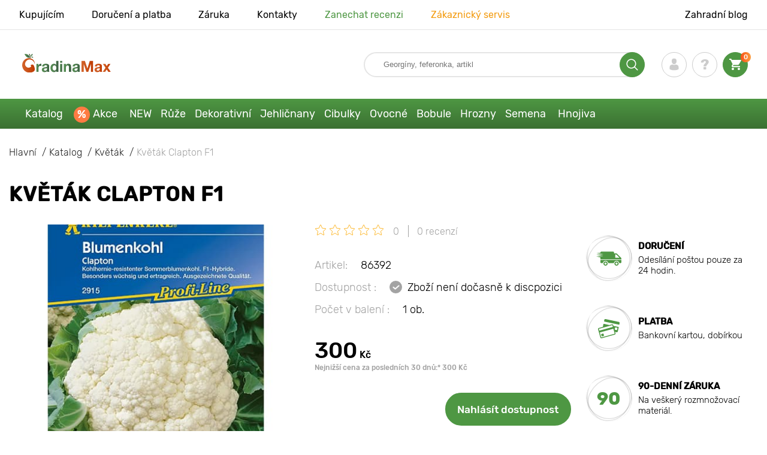

--- FILE ---
content_type: text/html; charset=UTF-8
request_url: https://gradinamax.cz/product/kvetak-clapton-f1
body_size: 21944
content:
<!doctype html>
<html lang="cz">
    <head>
        
        <meta charset="utf-8">
    <meta http-equiv="X-UA-Compatible" content="IE=edge"> 
    <meta name="viewport" content="width=device-width, initial-scale=1.0">
    <link rel="icon" href="/favicon.ico" type="image/x-icon">
    <meta name="msapplication-TileColor" content="#ffffff"/>
    <meta name="msapplication-square150x150logo" content="logo.png"/>
    
        
        
                                                    
                        
    
                <meta name="robots" content="index, follow" />
        
        
        <link rel="canonical" href="https://gradinamax.cz/product/kvetak-clapton-f1" />
    <meta property="og:type" content="website">
    <meta property="og:url" content="https://gradinamax.cz/product/kvetak-clapton-f1">          
                    <title>Květák Clapton F1 (86392): koupit  poštou v Česku| internetový obchod Gradinamax</title>
    <meta property="og:title" content="Květák Clapton F1 (86392): koupit  poštou v Česku| internetový obchod Gradinamax">
            <meta name="description" content="Květák Clapton F1 (86392) - objednejte si  v internetovém obchodě Gradinamax v Česku &#10004 Největší online katalog v Česku! &#9993 Sběr a odeslání do 24 hodin &#10004 Cashback při zakoupení - 10% &#128222 Volejte 420 296 399 339">
    <meta property="og:description" content="Květák Clapton F1 (86392) - objednejte si  v internetovém obchodě Gradinamax v Česku &amp;#10004 Největší online katalog v Česku! &amp;#9993 Sběr a odeslání do 24 hodin &amp;#10004 Cashback při zakoupení - 10% &amp;#128222 Volejte 420 296 399 339">
            <meta name="keywords" content="Květák Clapton F1  koupit, dodávka, internetový obchod Wiecko Garden.">
            <link rel="image_src" href="https://gradinamax.cz/uploads/catalog_products/kvetak-clapton-f1_1.jpg">
    <meta name="twitter:image" content="https://gradinamax.cz/uploads/catalog_products/kvetak-clapton-f1_1.jpg">
    <meta property="og:image" content="https://gradinamax.cz/uploads/catalog_products/kvetak-clapton-f1_1.jpg">
    <meta property="og:image:type" content="image/jpeg" />
        
        
    <meta name="csrf-token" content="yLPeHd7j1TOkqRBJPrz4UZie0OxtU8nX21ELCW8W">
        <script>
    const bkr_currency = 'CZK';
    const bkr_user_id = '0';
    const bkr_user_tracking_id = '8dc6pe3h2e4rnfoyb1v69wcopyg9ksnb';
    const bkr_user_email = '';
</script>

    
                                    <!--{-{ mix('/css/'.$styles.'.css') }}-->
        <link rel="stylesheet" href="https://cz.s.bekhost.com//front/css/page_product.css?id=9e34f53688377527b8eb420cd6f76e5e">
        
    
    <!-- Google Tag Manager -->
    <script>(function(w,d,s,l,i){w[l]=w[l]||[];w[l].push({'gtm.start':
    new Date().getTime(),event:'gtm.js'});var f=d.getElementsByTagName(s)[0],
    j=d.createElement(s),dl=l!='dataLayer'?'&l='+l:'';j.async=true;j.src=
    'https://www.googletagmanager.com/gtm.js?id='+i+dl;f.parentNode.insertBefore(j,f);
    })(window,document,'script','dataLayer','GTM-P5GFMVH');</script>
    <!-- End Google Tag Manager -->
        
        <!-- Microdata Product card -->
    <script type="application/ld+json">
    {
        "@context": "https://schema.org/",
        "@type": "Product",
        "name": "Květák Clapton F1",
        "image": [
                            "https://cz.s.bekhost.com/uploads/catalog_products/tmp_330/kvetak-clapton-f1_1.jpg"                ],
        "description": "Květák Clapton F1 je produktivní odrůda, která Vás potěší velkou úrodou a vynikající chutí plodů. Při správné péči převýší uvedené odrůdové vlastnosti a doslova zasype úrodou. Vyžaduje péči: potřebujete zalévání, hnojení, odstraňování plevele a kypření půdy.Květák Clapton F1 - úspěšná odrůda, za kterou si poděkujete! Určitě si semínka objednejte, budete velmi spokojeni!",
        "sku": "86392",
        "mpn": "86392",

        
        "offers": {
            "@type": "Offer",
            "url": "https://gradinamax.cz/product/kvetak-clapton-f1",
            "priceCurrency": "CZK",
            "price": "300.000",
            "availability": "http://schema.org/OutOfStock"
        }
    }
    </script>
        
        
            
    </head> 
    
    <body class="product">
        <!-- React bkrApp: -->
<div id="bkrApp"></div>
<!-- React bkrApp -->

<!-- Stacked DOMs: -->
        <div id="dataLayerSingleItem"></div>
            <div id="dataLayerMultipleItems"></div>
    <!-- Stacked DOMs -->
        <!-- Google Tag Manager (noscript) -->
    <noscript><iframe src="https://www.googletagmanager.com/ns.html?id=GTM-P5GFMVH"
    height="0" width="0" style="display:none;visibility:hidden"></iframe></noscript>
    <!-- End Google Tag Manager (noscript) -->
        <header>

            <div class="header_top_wrap">
                <div class="container">
                    <div class="header_top">
                        <ul class="menu menu_right">
                            <li><a href="https://gradinamax.cz/o-nas">Kupujícím</a></li>                            
                            <li><a href="https://gradinamax.cz/doprava-a-platba">Doručení a platba</a></li>
                            <li><a href="https://gradinamax.cz/garantia">Záruka</a></li>
                            <li><a href="https://gradinamax.cz/contacts">Kontakty</a></li>
                            <li><a class="green" href="https://gradinamax.cz/reviews">Zanechat recenzi</a></li>
                            <li><a class="orange" href="https://gradinamax.cz/support">Zákaznický servis</a></li>
                        </ul>
                        <div class="header_top_left">
                            <ul class="menu menu_left">
                                <li><a href="https://gradinamax.cz/articles">Zahradní blog</a></li>
                            </ul>                            
                                                                                </div>
                    </div>
                </div>
            </div>

            <div class="header_middle_wrap">
                <div class="container">
                    <div class="header">
                        <button class="menu_btn" aria-label="burger_menu"><i class="burger_ico"></i></button>
                        <a href="https://gradinamax.cz" class="logo">
                            <img src="https://cz.s.bekhost.com/front/img/logo-cz.svg?2023-08-15" alt="Магазин Gradinamax Česko" title="Магазин Gradinamax">
                        </a>
                        <div class="phones_block">
                            &nbsp;
                        </div>
                        <div class="header_left">
                            
                            <form class="search_form" role="search" action="https://gradinamax.cz/search" method="get">
                                
                                                                
                                <input type="text" class="search_input" name="q" aria-label="Search" placeholder="Georgíny, feferonka, artikl" autocomplete="off" />
                                <div class="search_btn">
                                    <input type="submit" class="search_btn_input">
                                    <svg version="1.1" id="Слой_1" xmlns="http://www.w3.org/2000/svg" xmlns:xlink="http://www.w3.org/1999/xlink" x="0px" y="0px" viewBox="0 0 512 512" xml:space="preserve"> <g> <path d="M495,466.2L377.2,348.4c29.2-35.6,46.8-81.2,46.8-130.9C424,103.5,331.5,11,217.5,11C103.4,11,11,103.5,11,217.5 S103.4,424,217.5,424c49.7,0,95.2-17.5,130.8-46.7L466.1,495c8,8,20.9,8,28.9,0C503,487.1,503,474.1,495,466.2z M217.5,382.9 C126.2,382.9,52,308.7,52,217.5S126.2,52,217.5,52C308.7,52,383,126.3,383,217.5S308.7,382.9,217.5,382.9z"/> </g> </svg>
                                </div>
                                
                                <div class="auto_help none">
                                    <div id="search-products" class="auto_help_item none">
                                        <div class="help_title">Zboží</div>
                                        <div class="help_body"></div>
                                    </div>
                                    <div id="search-categories" class="auto_help_item none">
                                        <div class="help_title">Kategorie</div>
                                        <div class="help_body"></div>
                                    </div>
                                    <div id="search-articles" class="auto_help_item none">
                                        <div class="help_title">Články pro zahrádkáře</div>
                                        <div class="help_body"></div>
                                    </div>
                                    <div id="search-pages" class="auto_help_item none">
                                        <div class="help_title">Stránky</div>
                                        <div class="help_body"></div>
                                    </div>
                                    <div id="search-recent" class="auto_help_item none">
                                        <div class="help_title">Hledali jste nedávno</div>
                                        <div class="help_body"></div>
                                    </div>
                                </div>
                                
                            </form>
                            
                            <div class="header_icons">
                                <button class="search_mob_btn" aria-label="search_mob">
                                    <svg version="1.1" id="Слой_1" xmlns="http://www.w3.org/2000/svg" xmlns:xlink="http://www.w3.org/1999/xlink" x="0px" y="0px" viewBox="0 0 512 512" xml:space="preserve"> <g> <path d="M495,466.2L377.2,348.4c29.2-35.6,46.8-81.2,46.8-130.9C424,103.5,331.5,11,217.5,11C103.4,11,11,103.5,11,217.5 S103.4,424,217.5,424c49.7,0,95.2-17.5,130.8-46.7L466.1,495c8,8,20.9,8,28.9,0C503,487.1,503,474.1,495,466.2z M217.5,382.9 C126.2,382.9,52,308.7,52,217.5S126.2,52,217.5,52C308.7,52,383,126.3,383,217.5S308.7,382.9,217.5,382.9z"/> </g> </svg>
                                </button>
                                <div class="login-show user_ico onclick" >
                                    <svg version="1.1" id="Capa_1" xmlns="http://www.w3.org/2000/svg" xmlns:xlink="http://www.w3.org/1999/xlink" x="0px" y="0px" viewBox="0 0 350 350" xml:space="preserve"> <g> <path d="M175,171.2c38.9,0,70.5-38.3,70.5-85.6C245.5,38.3,235.1,0,175,0s-70.5,38.3-70.5,85.6C104.5,132.9,136.1,171.2,175,171.2z "/> <path d="M41.9,301.9C41.9,299,41.9,301,41.9,301.9L41.9,301.9z"/> <path d="M308.1,304.1C308.1,303.3,308.1,298.6,308.1,304.1L308.1,304.1z"/> <path d="M307.9,298.4c-1.3-82.3-12.1-105.8-94.4-120.7c0,0-11.6,14.8-38.6,14.8s-38.6-14.8-38.6-14.8 c-81.4,14.7-92.8,37.8-94.3,118c-0.1,6.5-0.2,6.9-0.2,6.1c0,1.4,0,4.1,0,8.7c0,0,19.6,39.5,133.1,39.5 c113.5,0,133.1-39.5,133.1-39.5c0-3,0-5,0-6.4C308.1,304.6,308,303.7,307.9,298.4z"/> </g> </svg>
                                </div>
                                <div class="question_ico onclick" onclick="location.href='https://gradinamax.cz/faq'"></div>
                                <div class="cart_ico cart-empty" data-link="https://gradinamax.cz/cart">
                                    <svg version="1.1" id="Capa_1" xmlns="http://www.w3.org/2000/svg" xmlns:xlink="http://www.w3.org/1999/xlink" x="0px" y="0px" viewBox="0 0 510 510" xml:space="preserve"> <g> <g id="shopping-cart"> <path d="M153,408c-28.1,0-51,23-51,51s22.9,51,51,51s51-23,51-51S181.1,408,153,408z M0,0v51h51l91.8,193.8L107.1,306 c-2.6,7.6-5.1,17.9-5.1,25.5c0,28,22.9,51,51,51h306v-51H163.2c-2.6,0-5.1-2.5-5.1-5.1v-2.6l22.9-43.4h188.7 c20.4,0,35.7-10.2,43.4-25.5l91.8-165.7c5.1-5.1,5.1-7.7,5.1-12.8c0-15.3-10.2-25.5-25.5-25.5H107.1L84.2,0H0z M408,408 c-28,0-51,23-51,51s23,51,51,51s51-23,51-51S436,408,408,408z"/> </g> </g> </svg>
                                    <span class="count">0</span>
                                </div>





                            </div>
                        </div>
                    </div>
                </div>
            </div>

            <div class="nav_menu_block">
                <div class="container">
                    <ul class="menu">
                                                                            <li>
                                <a class=" main-link" href="https://gradinamax.cz/catalog">Katalog</a>                            </li>
                                                                                                    <li>
                                <a class="stock main-link" href="https://gradinamax.cz/akce">Akce</a>                            </li>
                                                                                                    <li>
                                <a class=" main-link" href="https://gradinamax.cz/catalog/new">NEW</a>                            </li>
                                                                                                    <li class="dropdown">
                                <a class=" main-link" href="https://gradinamax.cz/catalog/ruza">Růže</a>                                <div class="sub_menu">
                                    <div class="inner_content">
                                        <div class="menu--teaser image">
                                            <a href="https://gradinamax.cz/catalog/ruza?sort=price_a">
                                                                                                <img src="https://cz.s.bekhost.com/uploads/site_menu/ruze_img.jpg?1743008618" alt="Katalog - -50% na sazenice krásných růží - Gradinamax Česko" title="Katalog - -50% na sazenice krásných růží">
                                                <span class="title">-50% na sazenice krásných růží</span>
                                            </a>
                                        </div>
                                        <div class="menu--list">
                                                                                                                                    <div class="list_column">
                                                <div class="title ">
                                                    <a class="link_label" href="https://gradinamax.cz/catalog/ruza-pnouca">Růža pnouca</a>                                                    
                                                </div>
                                                <ul>
                                                        <li><a class="link_label" href="https://gradinamax.cz/product/ruza-pnouca-climbing-iceberg">Růža pnouca Climbing Iceberg</a></li>
                                                                    <li><label class="link_label" href="https://gradinamax.cz/product/ruze-pnouca-pierre-de-ronsard">Růže pnouca Pierre de Ronsard</label></li>
                                                                    <li><label class="link_label" href="https://gradinamax.cz/product/ruze-pnouca-susie">Růže pnouca Susie</label></li>
                        </ul>
                                            </div>
                                                                                                                                    <div class="list_column">
                                                <div class="title ">
                                                    <label class="link_label" href="https://gradinamax.cz/catalog/ruze-strikajte">Růže mini</label>                                                    
                                                </div>
                                                <ul>
                                                        <li><label class="link_label" href="https://gradinamax.cz/product/ruze-big-bang">Růže mini Big Bang</label></li>
                                                                    <li><label class="link_label" href="https://gradinamax.cz/product/english-rose-lady-of-shalott">Růže Lady of Shalott</label></li>
                        </ul>
                                            </div>
                                                                                                                                    <div class="list_column">
                                                <div class="title ">
                                                    <a class="link_label" href="https://gradinamax.cz/catalog/ruza-floribunda">Růže floribunda</a>                                                    
                                                </div>
                                                <ul>
                                                        <li><label class="link_label" href="https://gradinamax.cz/product/ruze-floribunda-adore-aroma">Růže floribunda Adore Aroma</label></li>
                                                                    <li><a class="link_label" href="https://gradinamax.cz/product/ruza-floribunda-blue-violet">Růža floribunda Blue &amp; Violet</a></li>
                                                                    <li><a class="link_label" href="https://gradinamax.cz/product/ruza-floribunda-nina">Růže floribunda Nina</a></li>
                        </ul>
                                            </div>
                                                                                                                                    <div class="list_column">
                                                <div class="title ">
                                                    <a class="link_label" href="https://gradinamax.cz/catalog/ruza-velkokveta">Růža veľkokvetá</a>                                                    
                                                </div>
                                                <ul>
                                                        <li><label class="link_label" href="https://gradinamax.cz/product/ruze-velkokveta-blue-monday">Růže velkokvětá Blue Monday</label></li>
                                                                    <li><a class="link_label" href="https://gradinamax.cz/product/ruza-velkokveta-casanova">Růža velkokvětá Casanova</a></li>
                                                                    <li><label class="link_label" href="https://gradinamax.cz/product/ruze-velkokveta-gorgeous-paramount">Růže velkokvětá Gorgeous Paramount</label></li>
                        </ul>
                                            </div>
                                                                                                                                    <div class="list_column">
                                                <div class="title ">
                                                    <label class="link_label" href="https://gradinamax.cz/catalog/new/ruza">Nové růže</label>                                                    
                                                </div>
                                                <ul>
                                                        <li><label class="link_label" href="https://gradinamax.cz/product/ruze-floribunda-pink-meilove">Růže floribunda Pink Meilove</label></li>
                                                                    <li><label class="link_label" href="https://gradinamax.cz/product/ruze-velkokveta-magia-nera">Růže velkokvětá Magia Nera</label></li>
                        </ul>
                                            </div>
                                                                                                                                    <div class="list_column">
                                                <div class="title ">
                                                    <label class="link_label" href="https://gradinamax.cz/catalog/english-rose">English Rose</label>                                                    
                                                </div>
                                                <ul>
                                                        <li><label class="link_label" href="https://gradinamax.cz/product/ruze-pnouca-boscobel">English Rose Boscobel</label></li>
                                                                    <li><label class="link_label" href="https://gradinamax.cz/product/ruze-pnouca-desdemona">English Rose Desdemona</label></li>
                                                                    <li><label class="link_label" href="https://gradinamax.cz/product/ruze-pnouca-golden-celebration">English Rose Golden Celebration</label></li>
                        </ul>
                                            </div>
                                                                                                                                    <div class="list_column">
                                                <div class="title ">
                                                    <label class="link_label" href="https://gradinamax.cz/catalog/sobieszek/ruza">Růže Sobieszek</label>                                                    
                                                </div>
                                                <ul>
                                                        <li><label class="link_label" href="https://gradinamax.cz/product/ruze-floribunda-allgold">Růže floribunda Allgold</label></li>
                                                                    <li><a class="link_label" href="https://gradinamax.cz/product/ruza-velkokveta-peace">Růže velkokvětá Peace</a></li>
                                                                    <li><label class="link_label" href="https://gradinamax.cz/product/ruze-pnouca-orange-climbing">Růže pnouca Orange Climbing</label></li>
                        </ul>
                                            </div>
                                                                                                                                    <div class="list_column">
                                                <div class="title ">
                                                    <label class="link_label" href="https://gradinamax.cz/catalog/frank-coenders/ruza">Růže Frank Coenders</label>                                                    
                                                </div>
                                                <ul>
                                                        <li><label class="link_label" href="https://gradinamax.cz/catalog/ruze-fashion">Růže Fashion</label></li>
                                                                    <li><label class="link_label" href="https://gradinamax.cz/catalog/ruze-vaza">Růže Vaza</label></li>
                        </ul>
                                            </div>
                                                                                                                                    <div class="list_column">
                                                <div class="title ">
                                                    <label class="link_label" href="https://gradinamax.cz/catalog/pro-kvetinace-a-nadoby/ruza">Pro květináče a nádoby</label>                                                    
                                                </div>
                                                <ul>
                                                        <li><a class="link_label" href="https://gradinamax.cz/product/ruza-floribunda-kimono">Růže floribunda Kimono</a></li>
                                                                    <li><a class="link_label" href="https://gradinamax.cz/product/ruza-velkokveta-chopin">Růže velkokvětá Chopin</a></li>
                                                                    <li><a class="link_label" href="https://gradinamax.cz/product/ruza-pnouca-mushimara">Růže pnouca Mushimara</a></li>
                        </ul>
                                            </div>
                                                                                                                                    <div class="list_column">
                                                <div class="title ">
                                                    <label class="link_label" href="https://gradinamax.cz/catalog/lukasz-rojewski/ruza">Růže Łukasz Rojewski</label>                                                    
                                                </div>
                                                <ul>
                                                        <li><label class="link_label" href="https://gradinamax.cz/product/ruze-floribunda-czeslaw-milosz">Růže floribunda Czeslaw Milosz</label></li>
                                                                    <li><label class="link_label" href="https://gradinamax.cz/product/ruze-floribunda-missgranger">Růže floribunda Miss.Granger</label></li>
                                                                    <li><label class="link_label" href="https://gradinamax.cz/product/ruze-floribunda-zorza">Růže floribunda Zorza</label></li>
                        </ul>
                                            </div>
                                                                                                                                    <div class="list_column">
                                                <div class="title ">
                                                    <label class="link_label" href="https://gradinamax.cz/catalog/barni/ruza">Růže Barni</label>                                                    
                                                </div>
                                                <ul>
                                                        <li><label class="link_label" href="https://gradinamax.cz/catalog/ruze-le-nostalgiche">Růže Le Nostalgiche</label></li>
                                                                    <li><label class="link_label" href="https://gradinamax.cz/catalog/ruze-le-toscane">Růže Le Toscane</label></li>
                        </ul>
                                            </div>
                                                                                                                                    <div class="list_column">
                                                <div class="title ">
                                                    <a class="link_label" href="https://gradinamax.cz/catalog/okrasne-rostliny-set">Společníci růží</a>                                                    
                                                </div>
                                                <ul>
                                                        <li><a class="link_label" href="https://gradinamax.cz/catalog/jalovec">Jalovec</a></li>
                                                                    <li><label class="link_label" href="https://gradinamax.cz/catalog/sazenice/levandule">Levandule</label></li>
                                                                    <li><a class="link_label" href="https://gradinamax.cz/catalog/plamienok">Plamének</a></li>
                        </ul>
                                            </div>
                                                                                    </div>
                                    </div>
                                </div>
                            </li>
                                                                                                    <li class="dropdown">
                                <a class=" main-link" href="https://gradinamax.cz/catalog/okrasne-rostliny-set">Dekorativní</a>                                <div class="sub_menu">
                                    <div class="inner_content">
                                        <div class="menu--teaser image">
                                            <a href="https://gradinamax.cz/catalog/okrasne-rostliny-set?sort=price_a">
                                                                                                <img src="https://cz.s.bekhost.com/uploads/site_menu/dekorativni_img.jpg?1736955383" alt="Katalog - -50% na rostliny pro krásnou zahradu - Gradinamax Česko" title="Katalog - -50% na rostliny pro krásnou zahradu">
                                                <span class="title">-50% na rostliny pro krásnou zahradu</span>
                                            </a>
                                        </div>
                                        <div class="menu--list">
                                                                                                                                    <div class="list_column">
                                                <div class="title ">
                                                    <label class="link_label" href="https://gradinamax.cz/catalog/hit/okrasne-rostliny-set">Top prodej dekorativní</label>                                                    
                                                </div>
                                                                                            </div>
                                                                                                                                    <div class="list_column">
                                                <div class="title ">
                                                    <a class="link_label" href="https://gradinamax.cz/catalog/okrasne-kerze-set">Okrasné keře</a>                                                    
                                                </div>
                                                <ul>
                                                        <li><a class="link_label" href="https://gradinamax.cz/catalog/azalka">Azalka</a></li>
                                                                    <li><a class="link_label" href="https://gradinamax.cz/catalog/drzistal">Dřišťál</a></li>
                                                                    <li><a class="link_label" href="https://gradinamax.cz/catalog/drzin">Dřín</a></li>
                                                                    <li><a class="link_label" href="https://gradinamax.cz/catalog/kamelie">Kamélie</a></li>
                                                                    <li><a class="link_label" href="https://gradinamax.cz/catalog/pampova-trava">Pampová tráva</a></li>
                                                                    <li><a class="link_label" href="https://gradinamax.cz/catalog/pomerancovnik">Pomerančovník</a></li>
                                                                    <li><a class="link_label" href="https://gradinamax.cz/catalog/rododendron">Rododendron</a></li>
                                                                    <li><a class="link_label" href="https://gradinamax.cz/catalog/zlatice">Zlatice</a></li>
                        </ul>
                                            </div>
                                                                                                                                    <div class="list_column">
                                                <div class="title ">
                                                    <label class="link_label" href="https://gradinamax.cz/catalog/okrasne-rostliny-set?sort=price_d">Super nabídka</label>                                                    
                                                </div>
                                                                                            </div>
                                                                                                                                    <div class="list_column">
                                                <div class="title ">
                                                    <a class="link_label" href="https://gradinamax.cz/catalog/popinave-rostliny">Popínavé rostliny</a>                                                    
                                                </div>
                                                <ul>
                                                        <li><a class="link_label" href="https://gradinamax.cz/catalog/brectan">Břečťan</a></li>
                                                                    <li><a class="link_label" href="https://gradinamax.cz/catalog/levandule">Levandule</a></li>
                                                                    <li><label class="link_label" href="https://gradinamax.cz/catalog/mandevila">Mandevila</label></li>
                                                                    <li><a class="link_label" href="https://gradinamax.cz/catalog/mucenka">Mučenka</a></li>
                                                                    <li><a class="link_label" href="https://gradinamax.cz/catalog/plamienok">Plamének</a></li>
                                                                    <li><a class="link_label" href="https://gradinamax.cz/catalog/przisavnik">Přísavník</a></li>
                                                                    <li><a class="link_label" href="https://gradinamax.cz/catalog/trubac">Trubač</a></li>
                                                                    <li><a class="link_label" href="https://gradinamax.cz/catalog/serzik">Šeřík</a></li>
                        </ul>
                                            </div>
                                                                                                                                    <div class="list_column">
                                                <div class="title ">
                                                    <label class="link_label" href="https://gradinamax.cz/catalog/okrasne-rostliny-set/pro-kvetinace-a-nadoby">Pro květináče a nádoby</label>                                                    
                                                </div>
                                                                                            </div>
                                                                                                                                    <div class="list_column">
                                                <div class="title ">
                                                    <a class="link_label" href="https://gradinamax.cz/catalog/okrasne-drzeviny-set">Okrasné dřeviny</a>                                                    
                                                </div>
                                                <ul>
                                                        <li><a class="link_label" href="https://gradinamax.cz/catalog/vistarie">Vistárie</a></li>
                                                                    <li><a class="link_label" href="https://gradinamax.cz/catalog/serzik">Šeřík</a></li>
                                                                    <li><a class="link_label" href="https://gradinamax.cz/catalog/sacholan">Šácholan</a></li>
                        </ul>
                                            </div>
                                                                                                                                    <div class="list_column">
                                                <div class="title ">
                                                    <a class="link_label" href="https://gradinamax.cz/catalog/hortenzie">Hortenzie</a>                                                    
                                                </div>
                                                <ul>
                                                        <li><a class="link_label" href="https://gradinamax.cz/catalog/hortenzie-latnata">Hortenzie latnatá</a></li>
                                                                    <li><a class="link_label" href="https://gradinamax.cz/catalog/hortenzie-stromkovita">Hortenzie stromkovitá</a></li>
                                                                    <li><a class="link_label" href="https://gradinamax.cz/catalog/hortenzie-velkolista">Hortenzie velkolistá</a></li>
                        </ul>
                                            </div>
                                                                                                                                    <div class="list_column">
                                                <div class="title ">
                                                    <label class="link_label" href="https://gradinamax.cz/catalog/okrasne-rostliny-set/spolecnici-ruzi">Společníci růží</label>                                                    
                                                </div>
                                                                                            </div>
                                                                                                                                    <div class="list_column">
                                                <div class="title ">
                                                    <a class="link_label" href="https://gradinamax.cz/catalog/okrasne-drzeviny-set">Okrasné stromy</a>                                                    
                                                </div>
                                                <ul>
                                                        <li><a class="link_label" href="https://gradinamax.cz/catalog/serzik">Šeřík</a></li>
                                                                    <li><a class="link_label" href="https://gradinamax.cz/catalog/sacholan">Šácholan</a></li>
                                                                    <li><a class="link_label" href="https://gradinamax.cz/catalog/vistarie">Vistárie</a></li>
                        </ul>
                                            </div>
                                                                                                                                    <div class="list_column">
                                                <div class="title ">
                                                    <label class="link_label" href="https://gradinamax.cz/catalog/kvjetiny/pokojove-rostliny">Pokojové rostliny</label>                                                    
                                                </div>
                                                <ul>
                                                        <li><a class="link_label" href="https://gradinamax.cz/catalog/strelicie">Strelície</a></li>
                                                                    <li><a class="link_label" href="https://gradinamax.cz/catalog/mucenka">Mučenka</a></li>
                                                                    <li><a class="link_label" href="https://gradinamax.cz/catalog/ibisek">Ibišek</a></li>
                        </ul>
                                            </div>
                                                                                    </div>
                                    </div>
                                </div>
                            </li>
                                                                                                    <li class="dropdown">
                                <a class=" main-link" href="https://gradinamax.cz/catalog/jehlicnate-rostliny-set">Jehličnany</a>                                <div class="sub_menu">
                                    <div class="inner_content">
                                        <div class="menu--teaser image">
                                            <a href="https://gradinamax.cz/catalog/jehlicnate-rostliny-set">
                                                                                                <img src="https://cz.s.bekhost.com/uploads/site_menu/jehlicnany_img.jpg?1738164066" alt="Katalog - -20% na jehličnany - Gradinamax Česko" title="Katalog - -20% na jehličnany">
                                                <span class="title">-20% na jehličnany</span>
                                            </a>
                                        </div>
                                        <div class="menu--list">
                                                                                                                                    <div class="list_column">
                                                <div class="title ">
                                                    <label class="link_label" href="https://gradinamax.cz/catalog/hit/jehlicnate-rostliny-set">Top prodej jehličnany</label>                                                    
                                                </div>
                                                                                            </div>
                                                                                                                                    <div class="list_column">
                                                <div class="title ">
                                                    <a class="link_label" href="https://gradinamax.cz/catalog/smrk">Smrk</a>                                                    
                                                </div>
                                                <ul>
                                                        <li><a class="link_label" href="https://gradinamax.cz/product/smrk-pichlavy-kaibab">Smrk Kaibab</a></li>
                                                                    <li><a class="link_label" href="https://gradinamax.cz/product/smrk-sivy-conica">Smrk Conica</a></li>
                                                                    <li><a class="link_label" href="https://gradinamax.cz/product/smrk-majestic-blue">Smrk Majestic Blue</a></li>
                        </ul>
                                            </div>
                                                                                                                                    <div class="list_column">
                                                <div class="title ">
                                                    <a class="link_label" href="https://gradinamax.cz/catalog/jehlicnate-kerze-set">Jehličnaté keře</a>                                                    
                                                </div>
                                                                                            </div>
                                                                                                                                    <div class="list_column">
                                                <div class="title ">
                                                    <a class="link_label" href="https://gradinamax.cz/catalog/jalovec">Jalovec</a>                                                    
                                                </div>
                                                <ul>
                                                        <li><a class="link_label" href="https://gradinamax.cz/product/jalovec-skalni-blue-arrov">Jalovec Blue Arrow</a></li>
                                                                    <li><a class="link_label" href="https://gradinamax.cz/product/jalovec-polehly-blue-chip">Jalovec Blue Chip</a></li>
                                                                    <li><a class="link_label" href="https://gradinamax.cz/product/jalovec-blue-star">Jalovec Blue Star</a></li>
                        </ul>
                                            </div>
                                                                                                                                    <div class="list_column">
                                                <div class="title ">
                                                    <a class="link_label" href="https://gradinamax.cz/catalog/jehlicnate-stromy-set">Jehličnaté stromy</a>                                                    
                                                </div>
                                                                                            </div>
                                                                                                                                    <div class="list_column">
                                                <div class="title ">
                                                    <a class="link_label" href="https://gradinamax.cz/catalog/tuje">Túje</a>                                                    
                                                </div>
                                                <ul>
                                                        <li><label class="link_label" href="https://gradinamax.cz/product/tuje-zapadni-smaragd">Tůje západní Smaragd</label></li>
                                                                    <li><a class="link_label" href="https://gradinamax.cz/product/tuje-zapadni-columna">Tůje západní Columna</a></li>
                                                                    <li><label class="link_label" href="https://gradinamax.cz/product/tuje-zapadni-danica">Tůje západní Danica</label></li>
                        </ul>
                                            </div>
                                                                                                                                    <div class="list_column">
                                                <div class="title ">
                                                    <label class="link_label" href="https://gradinamax.cz/catalog/hnojivo">Hnojivo</label>                                                    
                                                </div>
                                                                                            </div>
                                                                                                                                    <div class="list_column">
                                                <div class="title ">
                                                    <a class="link_label" href="https://gradinamax.cz/catalog/jehlicnate-rostliny-set">Ostatní jehličnany</a>                                                    
                                                </div>
                                                <ul>
                                                        <li><a class="link_label" href="https://gradinamax.cz/catalog/borovice">Borovice</a></li>
                                                                    <li><a class="link_label" href="https://gradinamax.cz/catalog/cyprzisek">Cypruštek</a></li>
                                                                    <li><a class="link_label" href="https://gradinamax.cz/catalog/jedle">Jedle</a></li>
                        </ul>
                                            </div>
                                                                                    </div>
                                    </div>
                                </div>
                            </li>
                                                                                                    <li class="dropdown">
                                <a class=" main-link" href="https://gradinamax.cz/catalog/cibulky-podzimnich-kvjetu-set">Cibulky</a>                                <div class="sub_menu">
                                    <div class="inner_content">
                                        <div class="menu--teaser image">
                                            <a href="https://gradinamax.cz/catalog/kvjetinove-cibule">
                                                                                                <img src="https://cz.s.bekhost.com/uploads/site_menu/cibulky_img.jpg?1752607764" alt="Katalog - Cibulky podzimních květů - Gradinamax Česko" title="Katalog - Cibulky podzimních květů">
                                                <span class="title">Cibulky podzimních květů</span>
                                            </a>
                                        </div>
                                        <div class="menu--list">
                                                                                                                                    <div class="list_column">
                                                <div class="title ">
                                                    <label class="link_label" href="https://gradinamax.cz/catalog/hit/kvjetinove-cibule">Nejlepší žárovky 2024</label>                                                    
                                                </div>
                                                                                            </div>
                                                                                                                                    <div class="list_column">
                                                <div class="title ">
                                                    <a class="link_label" href="https://gradinamax.cz/catalog/hyacint">Hyacint</a>                                                    
                                                </div>
                                                <ul>
                                                        <li><a class="link_label" href="https://gradinamax.cz/catalog/hyacint-vychodni">Hyacint východní</a></li>
                                                                    <li><a class="link_label" href="https://gradinamax.cz/catalog/hyacint-plnokvjety">Hyacint plnokvětý</a></li>
                        </ul>
                                            </div>
                                                                                                                                    <div class="list_column">
                                                <div class="title ">
                                                    <a class="link_label" href="https://gradinamax.cz/catalog/kosatec">Kosatec</a>                                                    
                                                </div>
                                                <ul>
                                                        <li><a class="link_label" href="https://gradinamax.cz/catalog/kosatec-holandsky">Kosatec holandský</a></li>
                                                                    <li><a class="link_label" href="https://gradinamax.cz/catalog/kosatec-njemecky">Kosatec německý</a></li>
                                                                    <li><label class="link_label" href="https://gradinamax.cz/catalog/kosatec-sibirsky">Kosatec sibiřský</label></li>
                                                                    <li><a class="link_label" href="https://gradinamax.cz/catalog/kosatec-sitkovany">Kosatec síťkovaný</a></li>
                                                                    <li><label class="link_label" href="https://gradinamax.cz/catalog/super-nabidka/kosatec">Směs kosatců</label></li>
                                                                    <li><label class="link_label" href="https://gradinamax.cz/catalog/new/kosatec">Novinka kosatců</label></li>
                        </ul>
                                            </div>
                                                                                                                                    <div class="list_column">
                                                <div class="title ">
                                                    <a class="link_label" href="https://gradinamax.cz/catalog/tulipan">Tulipány</a>                                                    
                                                </div>
                                                <ul>
                                                        <li><a class="link_label" href="https://gradinamax.cz/catalog/zeleny-tulipan">Zelený tulipán</a></li>
                                                                    <li><a class="link_label" href="https://gradinamax.cz/catalog/trzasnjeny-tulipan">Třásněný tulipán</a></li>
                                                                    <li><a class="link_label" href="https://gradinamax.cz/catalog/papouskovity-tulipan">Papouškovitý tulipán</a></li>
                                                                    <li><a class="link_label" href="https://gradinamax.cz/catalog/laliovity-tulipan">Laliovitý tulipán</a></li>
                                                                    <li><a class="link_label" href="https://gradinamax.cz/catalog/vicebarevny-tulipan">Vícebarevný tulipán</a></li>
                                                                    <li><a class="link_label" href="https://gradinamax.cz/catalog/plnokvjety-tulipan">Plnokvětý tulipán</a></li>
                        </ul>
                                            </div>
                                                                                                                                    <div class="list_column">
                                                <div class="title ">
                                                    <label class="link_label" href="https://gradinamax.cz/catalog/kvjetinove-cibule/vonave">Voňavé</label>                                                    
                                                </div>
                                                                                            </div>
                                                                                                                                    <div class="list_column">
                                                <div class="title ">
                                                    <a class="link_label" href="https://gradinamax.cz/catalog/safran">Šafrán</a>                                                    
                                                </div>
                                                <ul>
                                                        <li><a class="link_label" href="https://gradinamax.cz/catalog/krokus-botanicky">Krokus botanický</a></li>
                                                                    <li><a class="link_label" href="https://gradinamax.cz/catalog/velkokvjety-krokus">Velkokvětý krokus</a></li>
                        </ul>
                                            </div>
                                                                                                                                    <div class="list_column">
                                                <div class="title ">
                                                    <a class="link_label" href="https://gradinamax.cz/catalog/lilie">Lilie</a>                                                    
                                                </div>
                                                <ul>
                                                        <li><a class="link_label" href="https://gradinamax.cz/catalog/lilie-asijska">Lilie asijská</a></li>
                                                                    <li><a class="link_label" href="https://gradinamax.cz/catalog/lilie-orientalni">Lilie orientální</a></li>
                                                                    <li><a class="link_label" href="https://gradinamax.cz/catalog/lilie-trubickova">Lilie trubičková</a></li>
                                                                    <li><a class="link_label" href="https://gradinamax.cz/catalog/lilie-tygrovana">Lilie tygrovaná</a></li>
                                                                    <li><a class="link_label" href="https://gradinamax.cz/catalog/stromova-lilie">Stromová lilie</a></li>
                                                                    <li><label class="link_label" href="https://gradinamax.cz/catalog/super-nabidka/lilie">Směs lilií</label></li>
                        </ul>
                                            </div>
                                                                                                                                    <div class="list_column">
                                                <div class="title ">
                                                    <label class="link_label" href="https://gradinamax.cz/catalog/new/tulipan">Nové tulipány</label>                                                    
                                                </div>
                                                <ul>
                                                        <li><a class="link_label" href="https://gradinamax.cz/catalog/botanicky-tulipan">Botanický tulipán</a></li>
                                                                    <li><a class="link_label" href="https://gradinamax.cz/catalog/tulipan-darvin-hybrid">Tulipán Darwin hybrid</a></li>
                                                                    <li><a class="link_label" href="https://gradinamax.cz/catalog/tulipan-fosteruv">Tulipán Fosterův</a></li>
                                                                    <li><a class="link_label" href="https://gradinamax.cz/catalog/tulipan-greiguv">Tulipán Greigův</a></li>
                                                                    <li><a class="link_label" href="https://gradinamax.cz/catalog/tulipan-kaufmannuv">Tulipán Kaufmannův</a></li>
                                                                    <li><a class="link_label" href="https://gradinamax.cz/catalog/tulipan-triumph">Tulipán Triumph</a></li>
                        </ul>
                                            </div>
                                                                                                                                    <div class="list_column">
                                                <div class="title ">
                                                    <label class="link_label" href="https://gradinamax.cz/catalog/kvjetinove-cibule/dlouhe-kveteni">Dlouhé kvetení</label>                                                    
                                                </div>
                                                                                            </div>
                                                                                                                                    <div class="list_column">
                                                <div class="title ">
                                                    <label class="link_label" href="https://gradinamax.cz/catalog/kvjetinove-cibule/pokojove-rostliny">Domácí žárovky</label>                                                    
                                                </div>
                                                <ul>
                                                        <li><a class="link_label" href="https://gradinamax.cz/catalog/gloxinie">Gloxínie</a></li>
                                                                    <li><a class="link_label" href="https://gradinamax.cz/catalog/amarylka">Amarylka</a></li>
                        </ul>
                                            </div>
                                                                                                                                    <div class="list_column">
                                                <div class="title ">
                                                    <a class="link_label" href="https://gradinamax.cz/catalog/narcis">Narcis</a>                                                    
                                                </div>
                                                <ul>
                                                        <li><a class="link_label" href="https://gradinamax.cz/catalog/narcis-velkokvety">Narcis velkokvětý</a></li>
                                                                    <li><a class="link_label" href="https://gradinamax.cz/catalog/narcis-plnokvjety">Narcis plnokvětý</a></li>
                                                                    <li><a class="link_label" href="https://gradinamax.cz/catalog/narcis-s-velkou-korunou">Narcis s velkou korunou</a></li>
                                                                    <li><a class="link_label" href="https://gradinamax.cz/catalog/narcis-split-corona">Narcis split corona</a></li>
                                                                    <li><a class="link_label" href="https://gradinamax.cz/catalog/narcis-trubkovity">Narcis trubkovitý</a></li>
                                                                    <li><a class="link_label" href="https://gradinamax.cz/catalog/miniaturni-narcis">Narcis miniaturní</a></li>
                        </ul>
                                            </div>
                                                                                                                                    <div class="list_column">
                                                <div class="title ">
                                                    <label class="link_label" href="https://gradinamax.cz/catalog/kvjetinove-cibule/pro-kvetinace-a-nadoby">Žárovky na terasu</label>                                                    
                                                </div>
                                                <ul>
                                                        <li><a class="link_label" href="https://gradinamax.cz/catalog/kalokvjet">Kalokvět</a></li>
                                                                    <li><a class="link_label" href="https://gradinamax.cz/catalog/bily-kvjet">Bílý květ</a></li>
                                                                    <li><a class="link_label" href="https://gradinamax.cz/catalog/frezie">Frézie</a></li>
                                                                    <li><a class="link_label" href="https://gradinamax.cz/catalog/ladonicka">Ladonička</a></li>
                                                                    <li><a class="link_label" href="https://gradinamax.cz/catalog/stavel">Šťavel</a></li>
                                                                    <li><a class="link_label" href="https://gradinamax.cz/catalog/juka">Juka</a></li>
                        </ul>
                                            </div>
                                                                                                                                    <div class="list_column">
                                                <div class="title ">
                                                    <label class="link_label" href="https://gradinamax.cz/catalog/kvjetinove-cibule/super-nabidka">Směsi žárovek 2025</label>                                                    
                                                </div>
                                                                                            </div>
                                                                                                                                    <div class="list_column">
                                                <div class="title ">
                                                    <a class="link_label" href="https://gradinamax.cz/catalog/cibulky-podzimnich-kvjetu-set">Podzimní květinové cibulky 2025</a>                                                    
                                                </div>
                                                <ul>
                                                        <li><a class="link_label" href="https://gradinamax.cz/catalog/cibulky-best-buy">Cibulky Best Buy</a></li>
                                                                    <li><a class="link_label" href="https://gradinamax.cz/catalog/cibulky-star-capperline">Cibulky Star Capperline</a></li>
                        </ul>
                                            </div>
                                                                                                                                    <div class="list_column">
                                                <div class="title ">
                                                    <label class="link_label" href="https://gradinamax.cz/catalog/cibule-male">Malé žárovky</label>                                                    
                                                </div>
                                                <ul>
                                                        <li><a class="link_label" href="https://gradinamax.cz/catalog/sasanka">Sasanka</a></li>
                                                                    <li><a class="link_label" href="https://gradinamax.cz/catalog/ixia">Ixia</a></li>
                                                                    <li><a class="link_label" href="https://gradinamax.cz/catalog/ladonik">Ladoník</a></li>
                                                                    <li><a class="link_label" href="https://gradinamax.cz/catalog/pryskyrznik">Pryskyřník (Ranunculus)</a></li>
                                                                    <li><a class="link_label" href="https://gradinamax.cz/catalog/ladonka">Ladoňka</a></li>
                                                                    <li><a class="link_label" href="https://gradinamax.cz/catalog/kandik">Kandík</a></li>
                        </ul>
                                            </div>
                                                                                                                                    <div class="list_column">
                                                <div class="title ">
                                                    <a class="link_label" href="https://gradinamax.cz/catalog/kvjetinove-cibule">Ostatní žárovky</a>                                                    
                                                </div>
                                                <ul>
                                                        <li><a class="link_label" href="https://gradinamax.cz/catalog/cesnek">Česnek</a></li>
                                                                    <li><a class="link_label" href="https://gradinamax.cz/catalog/hyacintovec">Hyacintovec</a></li>
                                                                    <li><a class="link_label" href="https://gradinamax.cz/catalog/ipheion">Ipheion</a></li>
                                                                    <li><a class="link_label" href="https://gradinamax.cz/catalog/modrzenec">Modřenec</a></li>
                                                                    <li><a class="link_label" href="https://gradinamax.cz/catalog/triteleia">Triteleia</a></li>
                                                                    <li><a class="link_label" href="https://gradinamax.cz/catalog/rzebcik">Řebčík</a></li>
                        </ul>
                                            </div>
                                                                                    </div>
                                    </div>
                                </div>
                            </li>
                                                                                                    <li class="dropdown">
                                <a class=" main-link" href="https://gradinamax.cz/catalog/ovocne-stromy-set">Ovocné</a>                                <div class="sub_menu">
                                    <div class="inner_content">
                                        <div class="menu--teaser image">
                                            <a href="https://gradinamax.cz/catalog/ovocne-stromy-set">
                                                                                                <img src="https://cz.s.bekhost.com/uploads/site_menu/ovocne_img.jpg?1738083123" alt="Katalog - -20% na ovocné stromy - Gradinamax Česko" title="Katalog - -20% na ovocné stromy">
                                                <span class="title">-20% na ovocné stromy</span>
                                            </a>
                                        </div>
                                        <div class="menu--list">
                                                                                                                                    <div class="list_column">
                                                <div class="title ">
                                                    <label class="link_label" href="https://gradinamax.cz/catalog/hit/ovocne-stromy-set">Top prodej ovocné</label>                                                    
                                                </div>
                                                                                            </div>
                                                                                                                                    <div class="list_column">
                                                <div class="title ">
                                                    <a class="link_label" href="https://gradinamax.cz/catalog/sloupovite-stromy-set">Sloupovité stromy</a>                                                    
                                                </div>
                                                <ul>
                                                        <li><label class="link_label" href="https://gradinamax.cz/catalog/sloupovite-stromy-set/broskvon">Broskvoň</label></li>
                                                                    <li><label class="link_label" href="https://gradinamax.cz/catalog/sloupovite-stromy-set/merunka">Meruňka</label></li>
                                                                    <li><label class="link_label" href="https://gradinamax.cz/catalog/sloupovite-stromy-set/nekrarinka">Nekrarinka</label></li>
                                                                    <li><label class="link_label" href="https://gradinamax.cz/catalog/sloupovite-stromy-set/slivon">Slivoň</label></li>
                                                                    <li><label class="link_label" href="https://gradinamax.cz/catalog/sloupovite-stromy-set/trzesen">Třešeň</label></li>
                                                                    <li><a class="link_label" href="https://gradinamax.cz/catalog/visen">Višeň</a></li>
                        </ul>
                                            </div>
                                                                                                                                    <div class="list_column">
                                                <div class="title ">
                                                    <a class="link_label" href="https://gradinamax.cz/catalog/hrusen">Hrušeň</a>                                                    
                                                </div>
                                                <ul>
                                                        <li><a class="link_label" href="https://gradinamax.cz/product/hrusen-sloupovita-decora">Hrušeň sloupovitá Decora</a></li>
                                                                    <li><a class="link_label" href="https://gradinamax.cz/product/hrusen-sloupovita-saphira">Hrušeň sloupovitá Saphira</a></li>
                                                                    <li><label class="link_label" href="https://gradinamax.cz/product/hrusen-williams">Hrušeň Williams</label></li>
                        </ul>
                                            </div>
                                                                                                                                    <div class="list_column">
                                                <div class="title ">
                                                    <label class="link_label" href="https://gradinamax.cz/catalog/hnojivo">Hnojivo</label>                                                    
                                                </div>
                                                                                            </div>
                                                                                                                                    <div class="list_column">
                                                <div class="title ">
                                                    <label class="link_label" href="https://gradinamax.cz/catalog/samosprasne-odrudy">Samosprašné odrůdy</label>                                                    
                                                </div>
                                                                                            </div>
                                                                                                                                    <div class="list_column">
                                                <div class="title ">
                                                    <label class="link_label" href="https://gradinamax.cz/catalog/sazenice/orzisky">Oříšky</label>                                                    
                                                </div>
                                                <ul>
                                                        <li><a class="link_label" href="https://gradinamax.cz/catalog/kastanovnik">Kaštanovník</a></li>
                                                                    <li><a class="link_label" href="https://gradinamax.cz/catalog/liska">Líska</a></li>
                                                                    <li><a class="link_label" href="https://gradinamax.cz/catalog/mandlon">Mandloň</a></li>
                                                                    <li><a class="link_label" href="https://gradinamax.cz/catalog/orzesak">Ořešák</a></li>
                                                                    <li><a class="link_label" href="https://gradinamax.cz/catalog/pistacie">Pistácie</a></li>
                                                                    <li><label class="link_label" href="https://gradinamax.cz/catalog/orzisky/super-nabidka">Super nabídka</label></li>
                        </ul>
                                            </div>
                                                                                                                                    <div class="list_column">
                                                <div class="title ">
                                                    <a class="link_label" href="https://gradinamax.cz/catalog/jablon">Jabloň</a>                                                    
                                                </div>
                                                <ul>
                                                        <li><a class="link_label" href="https://gradinamax.cz/product/jablon-fuji">Jabloň Fuji</a></li>
                                                                    <li><a class="link_label" href="https://gradinamax.cz/product/jablon-golden-super">Jabloň Golden Super</a></li>
                                                                    <li><a class="link_label" href="https://gradinamax.cz/product/jablon-sloupovita-bolero">Jabloň sloupovitá Bolero</a></li>
                        </ul>
                                            </div>
                                                                                                                                    <div class="list_column">
                                                <div class="title ">
                                                    <label class="link_label" href="https://gradinamax.cz/catalog/ovocne-stromy-set?sort=price_d">Super nabídka</label>                                                    
                                                </div>
                                                                                            </div>
                                                                                                                                    <div class="list_column">
                                                <div class="title ">
                                                    <label class="link_label" href="https://gradinamax.cz/catalog/ovocne-stromy-set/pro-kvetinace-a-nadoby">Pro květináče a nádoby</label>                                                    
                                                </div>
                                                                                            </div>
                                                                                                                                    <div class="list_column">
                                                <div class="title ">
                                                    <a class="link_label" href="https://gradinamax.cz/catalog/ovocne-stromy-set">Ovocné</a>                                                    
                                                </div>
                                                <ul>
                                                        <li><label class="link_label" href="https://gradinamax.cz/catalog/ovocne-stromy-set/odolny-vuci-mrazu">Odolný vůči mrazu</label></li>
                                                                    <li><label class="link_label" href="https://gradinamax.cz/catalog/ovocne-stromy-set/odrudy-s-ranym-zranim">Odrůdy s raným zráním</label></li>
                                                                    <li><label class="link_label" href="https://gradinamax.cz/catalog/ovocne-stromy-set/polopozdni">Polopozdní</label></li>
                                                                    <li><label class="link_label" href="https://gradinamax.cz/catalog/ovocne-stromy-set/polorany">Poloraný</label></li>
                                                                    <li><label class="link_label" href="https://gradinamax.cz/catalog/ovocne-stromy-set/pozdni-odrudy">Pozdní odrůdy</label></li>
                                                                    <li><label class="link_label" href="https://gradinamax.cz/catalog/ovocne-stromy-set/stredne-zrale-odrudy">Středně zralé odrůdy</label></li>
                        </ul>
                                            </div>
                                                                                                                                    <div class="list_column">
                                                <div class="title ">
                                                    <label class="link_label" href="https://gradinamax.cz/catalog/ovoce/exoticke-rostliny">Exotické rostliny</label>                                                    
                                                </div>
                                                <ul>
                                                        <li><a class="link_label" href="https://gradinamax.cz/catalog/citronik">Citroník</a></li>
                                                                    <li><a class="link_label" href="https://gradinamax.cz/catalog/limetka">Limetka</a></li>
                                                                    <li><a class="link_label" href="https://gradinamax.cz/catalog/pomerancovnik">Pomerančovník</a></li>
                        </ul>
                                            </div>
                                                                                                                                    <div class="list_column">
                                                <div class="title ">
                                                    <label class="link_label" href="https://gradinamax.cz/catalog/ovocne-stromy-set?sort=price_d">Soupravy Ovocné</label>                                                    
                                                </div>
                                                                                            </div>
                                                                                                                                    <div class="list_column">
                                                <div class="title ">
                                                    <a class="link_label" href="https://gradinamax.cz/catalog/citrusove-rostliny">Citrusové rostliny</a>                                                    
                                                </div>
                                                                                            </div>
                                                                                                                                    <div class="list_column">
                                                <div class="title ">
                                                    <a class="link_label" href="https://gradinamax.cz/catalog/ovocne-stromy-set">Ovocné stromy</a>                                                    
                                                </div>
                                                <ul>
                                                        <li><a class="link_label" href="https://gradinamax.cz/catalog/broskvon">Broskvoň</a></li>
                                                                    <li><a class="link_label" href="https://gradinamax.cz/catalog/granatovnik">Granátovník</a></li>
                                                                    <li><a class="link_label" href="https://gradinamax.cz/catalog/merunka">Meruňka</a></li>
                                                                    <li><a class="link_label" href="https://gradinamax.cz/catalog/nekrarinka">Nekrarinka</a></li>
                                                                    <li><a class="link_label" href="https://gradinamax.cz/catalog/slivon">Slivoň</a></li>
                                                                    <li><a class="link_label" href="https://gradinamax.cz/catalog/trzesen">Třešeň</a></li>
                        </ul>
                                            </div>
                                                                                    </div>
                                    </div>
                                </div>
                            </li>
                                                                                                    <li class="dropdown">
                                <a class=" main-link" href="https://gradinamax.cz/catalog/kerze-s-drobnymi-plody-set">Bobule</a>                                <div class="sub_menu">
                                    <div class="inner_content">
                                        <div class="menu--teaser image">
                                            <a href="https://gradinamax.cz/catalog/sazenice-jahod">
                                                                                                <img src="https://cz.s.bekhost.com/uploads/site_menu/bobule_img.jpg?1743008622" alt="Katalog - -50% na sazenice jahod - Gradinamax Česko" title="Katalog - -50% na sazenice jahod">
                                                <span class="title">-50% na sazenice jahod</span>
                                            </a>
                                        </div>
                                        <div class="menu--list">
                                                                                                                                    <div class="list_column">
                                                <div class="title ">
                                                    <label class="link_label" href="https://gradinamax.cz/catalog/hit/kerze-s-drobnymi-plody-set">Top prodej bobule</label>                                                    
                                                </div>
                                                                                            </div>
                                                                                                                                    <div class="list_column">
                                                <div class="title ">
                                                    <a class="link_label" href="https://gradinamax.cz/catalog/sazenice-jahod">Sazenice jahod</a>                                                    
                                                </div>
                                                <ul>
                                                        <li><label class="link_label" href="https://gradinamax.cz/catalog/jahoda-drobnoploda">Jahoda drobnoplodá</label></li>
                                                                    <li><a class="link_label" href="https://gradinamax.cz/catalog/jahoda-velkoploda">Jahoda velkoplodá</a></li>
                                                                    <li><label class="link_label" href="https://gradinamax.cz/catalog/lesni-jahoda">Lesní jahoda</label></li>
                                                                    <li><label class="link_label" href="https://gradinamax.cz/catalog/oprava-jahod">Oprava jahod</label></li>
                        </ul>
                                            </div>
                                                                                                                                    <div class="list_column">
                                                <div class="title ">
                                                    <a class="link_label" href="https://gradinamax.cz/catalog/malina">Malina</a>                                                    
                                                </div>
                                                <ul>
                                                        <li><label class="link_label" href="https://gradinamax.cz/catalog/malina-cerny">Malina cerna</label></li>
                                                                    <li><label class="link_label" href="https://gradinamax.cz/catalog/malina-jsou-velkoplode">Malina jsou velkoplodé</label></li>
                                                                    <li><label class="link_label" href="https://gradinamax.cz/catalog/opakujte-malinovou">Opakujte malinovou</label></li>
                        </ul>
                                            </div>
                                                                                                                                    <div class="list_column">
                                                <div class="title ">
                                                    <label class="link_label" href="https://gradinamax.cz/catalog/hnojivo">Hnojivo</label>                                                    
                                                </div>
                                                                                            </div>
                                                                                                                                    <div class="list_column">
                                                <div class="title ">
                                                    <a class="link_label" href="https://gradinamax.cz/catalog/rybiz">Rybíz</a>                                                    
                                                </div>
                                                <ul>
                                                        <li><label class="link_label" href="https://gradinamax.cz/catalog/rybiz-bily">Rybíz bílý</label></li>
                                                                    <li><label class="link_label" href="https://gradinamax.cz/catalog/rybiz-ruzovy">Rybíz růžový</label></li>
                                                                    <li><label class="link_label" href="https://gradinamax.cz/catalog/rybiz-cerny">Rybíz černý</label></li>
                                                                    <li><label class="link_label" href="https://gradinamax.cz/catalog/rybiz-cerveny">Rybíz červený</label></li>
                        </ul>
                                            </div>
                                                                                                                                    <div class="list_column">
                                                <div class="title ">
                                                    <a class="link_label" href="https://gradinamax.cz/catalog/malinoostruzina">Malinoostružina</a>                                                    
                                                </div>
                                                <ul>
                                                        <li><a class="link_label" href="https://gradinamax.cz/catalog/ostruzina">Ostružina</a></li>
                                                                    <li><label class="link_label" href="https://gradinamax.cz/catalog/ostruzina-bez-trnu">Ostružina bez trnů</label></li>
                                                                    <li><a class="link_label" href="https://gradinamax.cz/product/ostruzina-gigant">Ostružina Gigant</a></li>
                        </ul>
                                            </div>
                                                                                                                                    <div class="list_column">
                                                <div class="title ">
                                                    <label class="link_label" href="https://gradinamax.cz/catalog/kerze-s-drobnymi-plody-set?sort=price_d">Super nabídka</label>                                                    
                                                </div>
                                                                                            </div>
                                                                                                                                    <div class="list_column">
                                                <div class="title ">
                                                    <a class="link_label" href="https://gradinamax.cz/catalog/zahrada-zdravi">Zahrada zdraví</a>                                                    
                                                </div>
                                                <ul>
                                                        <li><a class="link_label" href="https://gradinamax.cz/catalog/aktinidie-cinska">Aktinidie čínská</a></li>
                                                                    <li><a class="link_label" href="https://gradinamax.cz/catalog/boruvka">Borůvka</a></li>
                                                                    <li><a class="link_label" href="https://gradinamax.cz/catalog/brusnice">Brusnice</a></li>
                                                                    <li><a class="link_label" href="https://gradinamax.cz/catalog/godji">Godji</a></li>
                                                                    <li><a class="link_label" href="https://gradinamax.cz/catalog/klikva">Klikva</a></li>
                                                                    <li><a class="link_label" href="https://gradinamax.cz/catalog/morusovnik">Morušovník</a></li>
                                                                    <li><a class="link_label" href="https://gradinamax.cz/catalog/rakytnik">Rakytník</a></li>
                                                                    <li><a class="link_label" href="https://gradinamax.cz/catalog/zimolez">Zimolez</a></li>
                                                                    <li><a class="link_label" href="https://gradinamax.cz/catalog/zimolez-kamcatsky">Zimolez kamčatský</a></li>
                        </ul>
                                            </div>
                                                                                                                                    <div class="list_column">
                                                <div class="title ">
                                                    <a class="link_label" href="https://gradinamax.cz/catalog/srstka-angrest">Angrešt</a>                                                    
                                                </div>
                                                                                            </div>
                                                                                                                                    <div class="list_column">
                                                <div class="title ">
                                                    <a class="link_label" href="https://gradinamax.cz/catalog/kerze-s-drobnymi-plody-set">Keře s drobnými plody</a>                                                    
                                                </div>
                                                <ul>
                                                        <li><label class="link_label" href="https://gradinamax.cz/catalog/kerze-s-drobnymi-plody-set/odrudy-s-ranym-zranim">Odrůdy s raným zráním</label></li>
                                                                    <li><label class="link_label" href="https://gradinamax.cz/catalog/kerze-s-drobnymi-plody-set/polopozdni">Polopozdní</label></li>
                                                                    <li><label class="link_label" href="https://gradinamax.cz/catalog/kerze-s-drobnymi-plody-set/polorany">Poloraný</label></li>
                                                                    <li><label class="link_label" href="https://gradinamax.cz/catalog/kerze-s-drobnymi-plody-set/pozdni-odrudy">Pozdní odrůdy</label></li>
                                                                    <li><label class="link_label" href="https://gradinamax.cz/catalog/kerze-s-drobnymi-plody-set/stredne-zrale-odrudy">Středně zralé odrůdy</label></li>
                        </ul>
                                            </div>
                                                                                    </div>
                                    </div>
                                </div>
                            </li>
                                                                                                    <li class="dropdown">
                                <a class=" main-link" href="https://gradinamax.cz/catalog/hrozny">Hrozny</a>                                <div class="sub_menu">
                                    <div class="inner_content">
                                        <div class="menu--teaser image">
                                            <a href="https://gradinamax.cz/catalog/hrozny?sort=price_a">
                                                                                                <img src="https://cz.s.bekhost.com/uploads/site_menu/hrozny_img.jpg?1742983180" alt="Katalog - -50% na výnosné novinky - Gradinamax Česko" title="Katalog - -50% na výnosné novinky">
                                                <span class="title">-50% na výnosné novinky</span>
                                            </a>
                                        </div>
                                        <div class="menu--list">
                                                                                                                                    <div class="list_column">
                                                <div class="title ">
                                                    <label class="link_label" href="https://gradinamax.cz/catalog/hrozny-jsou-bez-pecek">Hrozny jsou bez pecek</label>                                                    
                                                </div>
                                                <ul>
                                                        <li><label class="link_label" href="https://gradinamax.cz/product/vinna-reva-canadice">Vinná réva Canadice</label></li>
                                                                    <li><label class="link_label" href="https://gradinamax.cz/product/vinna-reva-einset-seedless">Vinná réva Einset Seedless</label></li>
                                                                    <li><label class="link_label" href="https://gradinamax.cz/product/vinna-reva-himrod">Vinná réva Himrod</label></li>
                        </ul>
                                            </div>
                                                                                                                                    <div class="list_column">
                                                <div class="title ">
                                                    <label class="link_label" href="https://gradinamax.cz/catalog/hrozny-vinne">Hrozny vinné</label>                                                    
                                                </div>
                                                <ul>
                                                        <li><a class="link_label" href="https://gradinamax.cz/product/hrozny-bianca">Vinná réva Bianca</a></li>
                                                                    <li><a class="link_label" href="https://gradinamax.cz/product/hrozny-lidia">Vinná réva Lidia</a></li>
                                                                    <li><a class="link_label" href="https://gradinamax.cz/product/hrozny-sauvignon-blanc">Vinná réva Seyval Blanc</a></li>
                        </ul>
                                            </div>
                                                                                                                                    <div class="list_column">
                                                <div class="title ">
                                                    <label class="link_label" href="https://gradinamax.cz/catalog/hrozny-dezertni">Hrozny dezertní</label>                                                    
                                                </div>
                                                <ul>
                                                        <li><a class="link_label" href="https://gradinamax.cz/product/hrozny-pinot-blanc">Vinná réva Pinot Blanc</a></li>
                                                                    <li><a class="link_label" href="https://gradinamax.cz/product/hrozny-sauvignon-blanc">Vinná réva Seyval Blanc</a></li>
                                                                    <li><a class="link_label" href="https://gradinamax.cz/product/hrozny-solaris">Vinná réva Solaris</a></li>
                        </ul>
                                            </div>
                                                                                                                                    <div class="list_column">
                                                <div class="title ">
                                                    <label class="link_label" href="https://gradinamax.cz/catalog/hrozny-stolni">Hrozny stolní</label>                                                    
                                                </div>
                                                <ul>
                                                        <li><a class="link_label" href="https://gradinamax.cz/product/hrozny-arkadia">Vinná réva Arkadia</a></li>
                                                                    <li><a class="link_label" href="https://gradinamax.cz/product/hrozny-agat-donski">Vinná réva Agat Donski</a></li>
                                                                    <li><a class="link_label" href="https://gradinamax.cz/product/hrozny-ontario">Vinná réva Ontario</a></li>
                        </ul>
                                            </div>
                                                                                    </div>
                                    </div>
                                </div>
                            </li>
                                                                                                    <li class="dropdown">
                                <a class=" main-link" href="https://gradinamax.cz/catalog/semena">Semena</a>                                <div class="sub_menu">
                                    <div class="inner_content">
                                        <div class="menu--teaser image">
                                            <a href="https://gradinamax.cz/catalog/semena">
                                                                                                <img src="https://cz.s.bekhost.com/uploads/site_menu/semena_img.jpg?1738835129" alt="Katalog - -40% na semena zeleniny - Gradinamax Česko" title="Katalog - -40% na semena zeleniny">
                                                <span class="title">-40% na semena zeleniny</span>
                                            </a>
                                        </div>
                                        <div class="menu--list">
                                                                                                                                    <div class="list_column">
                                                <div class="title ">
                                                    <label class="link_label" href="https://gradinamax.cz/catalog/new/semena">Nová semena 2026</label>                                                    
                                                </div>
                                                <ul>
                                                        <li><a class="link_label" href="https://gradinamax.cz/catalog/trava">Tráva</a></li>
                                                                    <li><label class="link_label" href="https://gradinamax.cz/catalog/semena/drobne-ovoce">Bobule</label></li>
                                                                    <li><label class="link_label" href="https://gradinamax.cz/catalog/semena/exoticke-rostliny">Exotické rostliny</label></li>
                                                                    <li><label class="link_label" href="https://gradinamax.cz/catalog/semena/kiepenkerl">Kiepenkerl</label></li>
                                                                    <li><label class="link_label" href="https://gradinamax.cz/catalog/semena/chrestensen">Chrestensen</label></li>
                        </ul>
                                            </div>
                                                                                                                                    <div class="list_column">
                                                <div class="title ">
                                                    <label class="link_label" href="https://gradinamax.cz/catalog/mycelia-hub">Mycelia hub</label>                                                    
                                                </div>
                                                                                            </div>
                                                                                                                                    <div class="list_column">
                                                <div class="title ">
                                                    <label class="link_label" href="https://gradinamax.cz/catalog/hit/semena">Nejprodávanější semena</label>                                                    
                                                </div>
                                                <ul>
                                                        <li><label class="link_label" href="https://gradinamax.cz/catalog/semena-do-skalky">Nasiona do ogrodu skalnego</label></li>
                                                                    <li><label class="link_label" href="https://gradinamax.cz/catalog/semena-pikantnich-bylinek">Semena pro vonné květiny</label></li>
                                                                    <li><label class="link_label" href="https://gradinamax.cz/semena/semena-pro-dum-a-zahradu">Semena pro pokojové rostliny</label></li>
                                                                    <li><a class="link_label" href="https://gradinamax.cz/catalog/semena">Medové květy</a></li>
                        </ul>
                                            </div>
                                                                                                                                    <div class="list_column">
                                                <div class="title ">
                                                    <label class="link_label" href="https://gradinamax.cz/catalog/semena/kvjetiny">Květinový top</label>                                                    
                                                </div>
                                                <ul>
                                                        <li><label class="link_label" href="https://gradinamax.cz/catalog/astra-cinska">Astra</label></li>
                                                                    <li><a class="link_label" href="https://gradinamax.cz/catalog/begonie">Begónie</a></li>
                                                                    <li><a class="link_label" href="https://gradinamax.cz/catalog/levandule">Levandule</a></li>
                                                                    <li><label class="link_label" href="https://gradinamax.cz/catalog/pelargonie">Pelargónie</label></li>
                                                                    <li><label class="link_label" href="https://gradinamax.cz/catalog/petunie">Petunie</label></li>
                        </ul>
                                            </div>
                                                                                                                                    <div class="list_column">
                                                <div class="title ">
                                                    <a class="link_label" href="https://gradinamax.cz/catalog/semena-kvjetin-set">Semena do květináčů</a>                                                    
                                                </div>
                                                                                            </div>
                                                                                                                                    <div class="list_column">
                                                <div class="title ">
                                                    <a class="link_label" href="https://gradinamax.cz/catalog/semena-kvjetin-set">Semena květin</a>                                                    
                                                </div>
                                                <ul>
                                                        <li><label class="link_label" href="https://gradinamax.cz/catalog/semena-jednoletych-kvetin">Jednoleté květiny</label></li>
                                                                    <li><label class="link_label" href="https://gradinamax.cz/catalog/semena-dvouletych-kvetin">Dvouleté květiny</label></li>
                                                                    <li><label class="link_label" href="https://gradinamax.cz/catalog/semena-popinavych-kvetin">Kaskádové květiny</label></li>
                                                                    <li><label class="link_label" href="https://gradinamax.cz/catalog/semena-vytrvalych-kvetin">Vytrvalé květiny</label></li>
                        </ul>
                                            </div>
                                                                                                                                    <div class="list_column">
                                                <div class="title ">
                                                    <a class="link_label" href="https://gradinamax.cz/catalog/semena-zeleniny">Semena zeleniny</a>                                                    
                                                </div>
                                                <ul>
                                                        <li><label class="link_label" href="https://gradinamax.cz/catalog/paprika">Pepř</label></li>
                                                                    <li><label class="link_label" href="https://gradinamax.cz/catalog/okurka">Okurka</label></li>
                                                                    <li><label class="link_label" href="https://gradinamax.cz/catalog/rajce">Rajče</label></li>
                                                                    <li><label class="link_label" href="https://gradinamax.cz/catalog/repa">Červená řepa</label></li>
                                                                    <li><label class="link_label" href="https://gradinamax.cz/catalog/zeli">Zelí</label></li>
                        </ul>
                                            </div>
                                                                                                                                    <div class="list_column">
                                                <div class="title ">
                                                    <label class="link_label" href="https://gradinamax.cz/catalog/semena-pro-dum-a-zahradu">Semena pro dům a zahradu</label>                                                    
                                                </div>
                                                                                            </div>
                                                                                                                                    <div class="list_column">
                                                <div class="title ">
                                                    <a class="link_label" href="https://gradinamax.cz/catalog/semena">Semena k setí</a>                                                    
                                                </div>
                                                <ul>
                                                        <li><a class="link_label" href="https://gradinamax.cz/catalog/semena">v březnu</a></li>
                                                                    <li><a class="link_label" href="https://gradinamax.cz/catalog/semena">v dubnu</a></li>
                                                                    <li><a class="link_label" href="https://gradinamax.cz/catalog/semena">v květnu</a></li>
                                                                    <li><a class="link_label" href="https://gradinamax.cz/catalog/semena">v červnu</a></li>
                        </ul>
                                            </div>
                                                                                                                                    <div class="list_column">
                                                <div class="title ">
                                                    <label class="link_label" href="https://gradinamax.cz/catalog/zeleni/semena-zeleniny">Zelenina</label>                                                    
                                                </div>
                                                <ul>
                                                        <li><label class="link_label" href="https://gradinamax.cz/catalog/cibule">Cibule</label></li>
                                                                    <li><label class="link_label" href="https://gradinamax.cz/catalog/fenykl">Fenykl</label></li>
                                                                    <li><label class="link_label" href="https://gradinamax.cz/catalog/petrzel-zahradni">Petržel</label></li>
                                                                    <li><label class="link_label" href="https://gradinamax.cz/catalog/salat">Hlávkový salát</label></li>
                                                                    <li><label class="link_label" href="https://gradinamax.cz/catalog/spenat">Špenát</label></li>
                        </ul>
                                            </div>
                                                                                                                                    <div class="list_column">
                                                <div class="title ">
                                                    <label class="link_label" href="https://gradinamax.cz/catalog/mikrozelenina">Microgreens</label>                                                    
                                                </div>
                                                                                            </div>
                                                                                                                                    <div class="list_column">
                                                <div class="title ">
                                                    <label class="link_label" href="https://gradinamax.cz/catalog/doplnky-na-zahradu">Zahradní doplňky</label>                                                    
                                                </div>
                                                <ul>
                                                        <li><label class="link_label" href="https://gradinamax.cz/catalog/doplnky-na-zahradu">Hnojiva pro květiny</label></li>
                                                                    <li><label class="link_label" href="https://gradinamax.cz/catalog/doplnky-na-zahradu">Hnojiva pro zeleninu</label></li>
                                                                    <li><label class="link_label" href="https://gradinamax.cz/catalog/doplnky-na-zahradu">Hnojiva pro sazenice</label></li>
                        </ul>
                                            </div>
                                                                                    </div>
                                    </div>
                                </div>
                            </li>
                                                                                                    <li>
                                <a class=" main-link" href="https://gradinamax.cz/catalog/doplnky-na-zahradu">Hnojiva</a>                            </li>
                                                                    </ul>
                </div>
            </div>
            
        </header>

    
    
    <div class="content product_page">

        <div class="breadcrumbs_block">
            <div class="container">
                <ul class="breadcrumbs" itemscope="" itemtype="http://schema.org/BreadcrumbList">
                    <li itemprop="itemListElement" itemscope="" itemtype="http://schema.org/ListItem">
                        <a href="https://gradinamax.cz" itemprop="item">
                            <span itemprop="name">Hlavní</span>
                        </a>
                        <meta itemprop="position" content="1">
                    </li>
                    <li itemprop="itemListElement" itemscope="" itemtype="http://schema.org/ListItem">
                        <a href="https://gradinamax.cz/catalog" itemprop="item">
                            <span itemprop="name">Katalog</span>
                        </a>
                        <meta itemprop="position" content="2">
                    </li>
                                                                <li itemprop="itemListElement" itemscope="" itemtype="http://schema.org/ListItem">
                            <a href="https://gradinamax.cz/catalog/kvetak" itemprop="item">
                                <span itemprop="name">Květák</span>
                            </a>
                            <meta itemprop="position" content="3">
                        </li>
                                        <li>
                        <span itemprop="name">Květák Clapton F1</span>
                    </li>
                </ul>
            </div>
        </div>

                                <div class="container data-eec"
             data-id='19260'
             data-title='Květák Clapton F1'
             data-availability='0'
             data-limit='0'
             data-qty='1'
             data-price=''
             data-category='Květák'
             data-id_series='700'
             data-list='Product Card'
             data-position=''
             data-type='grid'
             data-for_1='0'
             data-for_limit='0'>

            <h1 class="page_title">Květák Clapton F1</h1>

            <div class="product_detail_block">
                <div class="product_detail">
                    <div class="product_detail_content">

                        <div class="thumbnail_gallery">

                            
                            <div class="img_inner">
                                
                                <div class="thumbnails" data-max="2">
                                                                            <a class="thumbnail img-show" href="#" data-fancybox="images">
                                                                                            <img class="lazyload" data-src="https://cz.s.bekhost.com/uploads/catalog_products/tmp_500/kvetak-clapton-f1_1.jpg?1769167800" alt="Květák Clapton F1 obrázek 1 artikel 86392" title="Květák Clapton F1 artikel fotografie 1">
                                        </a>
                                    
                                                                    </div>
                            </div>

                            
                        </div>

                        <div class="product_detail_info">

                            <div class="head">
                                <div class="rating_block">
                                                                        <div class="rating">
                <span class="star " data-point="5">
            <svg version="1.1" id="Слой_1" xmlns="http://www.w3.org/2000/svg" xmlns:xlink="http://www.w3.org/1999/xlink" x="0px" y="0px" viewBox="0 0 19.5 19.5" xml:space="preserve"> <g> <path d="M10.2,0.8l2.5,5.9L19,7.2c0.4,0,0.6,0.6,0.3,0.9l-4.8,4.2l1.4,6.2c0.1,0.4-0.4,0.8-0.7,0.5l-5.5-3.3L4.3,19 c-0.4,0.2-0.8-0.1-0.7-0.5L5,12.2L0.2,8C-0.2,7.8,0,7.2,0.5,7.2l6.3-0.5l2.5-5.9C9.5,0.3,10,0.3,10.2,0.8z"/> </g> </svg>
        </span>
                <span class="star " data-point="4">
            <svg version="1.1" id="Слой_1" xmlns="http://www.w3.org/2000/svg" xmlns:xlink="http://www.w3.org/1999/xlink" x="0px" y="0px" viewBox="0 0 19.5 19.5" xml:space="preserve"> <g> <path d="M10.2,0.8l2.5,5.9L19,7.2c0.4,0,0.6,0.6,0.3,0.9l-4.8,4.2l1.4,6.2c0.1,0.4-0.4,0.8-0.7,0.5l-5.5-3.3L4.3,19 c-0.4,0.2-0.8-0.1-0.7-0.5L5,12.2L0.2,8C-0.2,7.8,0,7.2,0.5,7.2l6.3-0.5l2.5-5.9C9.5,0.3,10,0.3,10.2,0.8z"/> </g> </svg>
        </span>
                <span class="star " data-point="3">
            <svg version="1.1" id="Слой_1" xmlns="http://www.w3.org/2000/svg" xmlns:xlink="http://www.w3.org/1999/xlink" x="0px" y="0px" viewBox="0 0 19.5 19.5" xml:space="preserve"> <g> <path d="M10.2,0.8l2.5,5.9L19,7.2c0.4,0,0.6,0.6,0.3,0.9l-4.8,4.2l1.4,6.2c0.1,0.4-0.4,0.8-0.7,0.5l-5.5-3.3L4.3,19 c-0.4,0.2-0.8-0.1-0.7-0.5L5,12.2L0.2,8C-0.2,7.8,0,7.2,0.5,7.2l6.3-0.5l2.5-5.9C9.5,0.3,10,0.3,10.2,0.8z"/> </g> </svg>
        </span>
                <span class="star " data-point="2">
            <svg version="1.1" id="Слой_1" xmlns="http://www.w3.org/2000/svg" xmlns:xlink="http://www.w3.org/1999/xlink" x="0px" y="0px" viewBox="0 0 19.5 19.5" xml:space="preserve"> <g> <path d="M10.2,0.8l2.5,5.9L19,7.2c0.4,0,0.6,0.6,0.3,0.9l-4.8,4.2l1.4,6.2c0.1,0.4-0.4,0.8-0.7,0.5l-5.5-3.3L4.3,19 c-0.4,0.2-0.8-0.1-0.7-0.5L5,12.2L0.2,8C-0.2,7.8,0,7.2,0.5,7.2l6.3-0.5l2.5-5.9C9.5,0.3,10,0.3,10.2,0.8z"/> </g> </svg>
        </span>
                <span class="star " data-point="1">
            <svg version="1.1" id="Слой_1" xmlns="http://www.w3.org/2000/svg" xmlns:xlink="http://www.w3.org/1999/xlink" x="0px" y="0px" viewBox="0 0 19.5 19.5" xml:space="preserve"> <g> <path d="M10.2,0.8l2.5,5.9L19,7.2c0.4,0,0.6,0.6,0.3,0.9l-4.8,4.2l1.4,6.2c0.1,0.4-0.4,0.8-0.7,0.5l-5.5-3.3L4.3,19 c-0.4,0.2-0.8-0.1-0.7-0.5L5,12.2L0.2,8C-0.2,7.8,0,7.2,0.5,7.2l6.3-0.5l2.5-5.9C9.5,0.3,10,0.3,10.2,0.8z"/> </g> </svg>
        </span>
                
    </div>                                    <div class="num">0</div>
                                </div>
                                <div class="reviews_numbers">0 recenzí</div>
                            </div>

                            <div class="specifications">
                                                                <div class="specification">
                                    <span>Artikel:</span>
                                    <span class="value">86392</span>
                                </div>
                                                                <div class="specification availability">
                                    <span>Dostupnost :</span>
                                                                            <span class="value out">
                                                                                        Zboží není dočasně k discpozici                                                                                </span>
                                                                    </div>
                                <div class="specification">
                                    <span>Počet v balení :</span>
                                    <span class="value">1 ob.</span>
                                </div>
                            </div>

                            <div class="price_block">
                                <div>
                                    <span class="price"><span class="value">300</span> <span class="currency">Kč</span></span>
                                                                    </div>
                                                                                                <p class="product_price_record_low">
                    Nejnižší cena za posledních 30 dnů:* 300 Kč
            </p>
                            </div>

                            
                                <div class="not_avail_block">
                                                                            <button class="report_availability_mail btn" data-id="19260">Nahlásít dostupnost</button>
                                                                    </div>

                            
                            <div class="buy_block">
                                <div class="text"><span>0</span> lidí<br>přidali do mé zahrady</div>
                                <button class="btn garden_btn">Přidat do mé zahrady</button>
                            </div>

                        </div>

                    </div>
                </div>

                <div class="product_detail_sidebar">
                    <div class="information">
                                                                                                                        <div class="info_item">
                                    <div class="ico delivery_ico"><span href="https://gradinamax.cz" target="_blank"><svg version="1.1" id="Capa_1" xmlns="http://www.w3.org/2000/svg" xmlns:xlink="http://www.w3.org/1999/xlink" x="0px" y="0px" viewBox="0 0 612 612" xml:space="preserve"> <g> <g> <path d="M226.8,375.4c-28.2,0-51.1,22.9-51.1,51.2c0,28.2,22.8,51.1,51.1,51.1s51.1-22.9,51.1-51.1 C277.8,398.3,255,375.4,226.8,375.4z M226.8,452c-14.1,0-25.5-11.5-25.5-25.5c0-14.1,11.4-25.5,25.5-25.5 c14.1,0,25.5,11.4,25.5,25.5C252.3,440.6,240.9,452,226.8,452z M612,337.6v54.5c0,13.6-11,24.6-24.6,24.6H561 c-4.8-32.7-32.9-57.8-66.9-57.8c-33.9,0-62.1,25.1-66.8,57.8H293.6c-4.8-32.7-32.9-57.8-66.8-57.8s-62.1,25.1-66.8,57.8h-33 c-13.6,0-24.6-11-24.6-24.6v-54.5L612,337.6L612,337.6z M494.1,375.4c-28.2,0-51.2,22.9-51.2,51.2c0,28.2,22.9,51.1,51.2,51.1 c28.2,0,51.1-22.9,51.1-51.1C545.2,398.3,522.3,375.4,494.1,375.4z M494.1,452c-14.1,0-25.5-11.5-25.5-25.5 c0-14.1,11.4-25.5,25.5-25.5c14,0,25.5,11.4,25.5,25.5C519.7,440.6,508.2,452,494.1,452z M602.3,282.6l-96.8-95.8 c-6.2-6.1-14.5-9.5-23.1-9.5h-48.9V159c0-13.6-11-24.6-24.6-24.6h-282c-13.6,0-24.6,11-24.6,24.6v3.9l-100,11.5l177.1,23.1 L0,215.3l178.8,25.4L0,256.3l102.3,19.3l0,48.4H612v-18C612,297.2,608.5,288.8,602.3,282.6z M560.1,285.8h-93.7 c-2.1,0-3.9-1.7-3.9-3.9v-72.3c0-2.1,1.7-3.9,3.9-3.9h17.8c1,0,2,0.4,2.7,1.1l75.8,72.3C565.3,281.6,563.5,285.8,560.1,285.8z"></path> </g> </g> </svg></span></div>
                                <div class="content_text">
                                    <div class="title"><span href="https://gradinamax.cz" target="_blank">Doručení</span></div>
                                <div class="text"><span href="https://gradinamax.cz" target="_blank"><p>Odesílání poštou pouze za 24 hodin.</p></span></div>
                </div>
            </div>
                                                                                                                        <div class="info_item">
                                    <div class="ico cards_ico"><span href="https://gradinamax.cz" target="_blank"><svg version="1.1" id="Capa_1" xmlns="http://www.w3.org/2000/svg" xmlns:xlink="http://www.w3.org/1999/xlink" x="0px" y="0px" viewBox="0 0 612 612" xml:space="preserve"> <g> <g> <path d="M588.6,113.2L213.8,33.9c-15.9-3.4-31.6,6.9-34.9,22.7l-7.1,45.8l432.5,91.5l7.1-45.8 C614.7,132.3,604.5,116.5,588.6,113.2z"></path> <path d="M431,203.6c-4.4-15.8-20.9-25.1-36.6-20.7l-71.2,19.8l-167.7-35.5L137,254.3l-115.3,32C6,290.7-3.3,307.1,1.1,322.9 L66,557c4.4,15.8,20.9,25.1,36.6,20.7l372.6-103.4c15.8-4.4,25.1-20.8,20.7-36.6l-11.1-40.2l41.8,8.8c15.9,3.4,31.6-6.9,34.9-22.7 L588,258.7l-150.5-31.9L431,203.6z M474,322.6l9.2-43.6c1.4-6.5,7.9-10.7,14.4-9.4l43.6,9.2c6.5,1.4,10.7,7.8,9.4,14.4l-9.2,43.6 c-1.4,6.5-7.8,10.7-14.4,9.4l-43.6-9.2C476.9,335.5,472.7,329.1,474,322.6z M28.3,309.6L131.4,281l243.3-67.5l26.2-7.3 c0.5-0.1,1-0.2,1.4-0.2c2.1,0,4.6,1.4,5.3,4l3.1,11.1l9.6,34.7L37.1,362.2l-12.7-45.8C23.6,313.5,25.4,310.4,28.3,309.6z M472.6,444.1c0.5,1.8,0,3.2-0.5,4.2c-0.5,0.9-1.5,2.1-3.3,2.6L96.2,554.3c-0.5,0.1-1,0.2-1.4,0.2c-2.1,0-4.6-1.4-5.3-4L51.5,414 l383.2-106.3l23.4,84.2L472.6,444.1z"></path> <path d="M156.4,453.5c-1.8-6.4-8.5-10.2-14.9-8.4l-43.5,12.1c-6.4,1.8-10.2,8.5-8.4,14.9l12.1,43.5c1.8,6.4,8.5,10.2,14.9,8.4 l43.5-12.1c6.4-1.8,10.2-8.5,8.4-14.9L156.4,453.5z"></path> </g> </g> </svg></span></div>
                                <div class="content_text">
                                    <div class="title"><span href="https://gradinamax.cz" target="_blank">Platba</span></div>
                                <div class="text"><span href="https://gradinamax.cz" target="_blank"><p>Bankovní kartou, dobírkou</p></span></div>
                </div>
            </div>
                                                                                                                        <div class="info_item">
                                    <div class="ico num_ico"><span href="https://gradinamax.cz" target="_blank">90</span></div>
                                <div class="content_text">
                                    <div class="title"><span href="https://gradinamax.cz" target="_blank">90-denní záruka</span></div>
                                <div class="text"><span href="https://gradinamax.cz" target="_blank"><p>Na veškerý rozmnožovací materiál.</p></span></div>
                </div>
            </div>
                                </div>
    </div>

    </div>

    
    <div class="product_tabs">
        <div class="product_tabs_content">
            <ul class="menu_tabs">
                                                    <li class="active"><a href="#" data-tab="information">Informáce</a></li>
                                                                            <li class=""><a href="#" data-tab="specifications">Charakteristiky</a></li>
                                                                        <!--li><a href="#" data-tab="sets">Комлект</a></li-->
                <li class=""><a href="#" data-tab="reviews">Recenze</a></li>
                <li><a href="#" data-tab="shipping">Doprava a platba</a></li>
            </ul>

                            <div class="content_tab active" data-tab-content="information">
                    <div class="block_title_mobile"><span class="arr-inner">Informáce</span></div>
                    <div class="block_title"><h2>Informáce</h2></div>
                    <div class="block_body block_body_mobile block_content text_block">
                                                    <p>Květák Clapton F1 je produktivní odrůda, která Vás potěší velkou úrodou a vynikající chutí plodů. Při správné péči převýší uvedené odrůdové vlastnosti a doslova zasype úrodou. Vyžaduje péči: potřebujete zalévání, hnojení, odstraňování plevele a kypření půdy.</p><p>Květák Clapton F1 - úspěšná odrůda, za kterou si poděkujete! Určitě si semínka objednejte, budete velmi spokojeni!</p>
                    </div>
                </div>
            
                            <div class="content_tab" data-tab-content="specifications" style="">
                    <div class="block_title_mobile"><span class="arr-inner">Charakteristiky</span></div>
                    <div class="block_title"><h2>Charakteristiky</h2></div>
                    <div class="block_body block_body_mobile text_block specifications">
                        <div class="table">

                                                                                    
                                                                                                                                                                                                                                                                                                                                                                                                                                                                                                                                                                                                                                                                                                                                                                                                                                                                                                                                                                        <div class="tr">
                                        <div class="td"><span>Vlastnosti</span></div>
                                        <div class="td">bez nedostatků</div>
                                    </div>
                                                                                                                                                                                                                                                                                                                    <div class="tr">
                                        <div class="td"><span>Vzdálenost mezi rostlinami</span></div>
                                        <div class="td">50 х 50 cm</div>
                                    </div>
                                                                                                                                                                                            <div class="tr">
                                        <div class="td"><span>Poloha</span></div>
                                        <div class="td">slunce</div>
                                    </div>
                                                                                                                        
                                                                                                                                <div class="tr">
                                    <div class="td"><span>Skupiny rostlin</span></div>
                                    <div class="td"><a href="https://gradinamax.cz/catalog/semena-zeleniny/kvetak">Semena zeleniny</a></div>
                                </div>
                                                                                    
                        </div>
                    </div>
                </div>
            
            
            <div class="content_tab" data-tab-content="reviews">
                <div class="block_title_mobile"><span class="arr-inner">Recenze</span></div>
                <div class="block_title">Zanechat recenzi</div>
<div class="block_body block_body_mobile">
    
    
        
    <div class="reviews_form">
        <form id="form-comment" class="form" action="/send_form_comment" method="post" data-layer="comment_prod">
            <div class="field_group">
                <div class="form-group group-name field">
                    <div class="form-validation"></div>
                    <input class="form-field anonym-data-name" type="text" name="name" placeholder="Jméno" aria-label="Jméno" value="">
                </div>
                <div class="form-group group-email_true field">
                    <div class="form-validation"></div>
                    <input class="none" type="email" name="email">
                    <input class="form-field anonym-data-email" type="email" name="email_true" placeholder="E-mail" aria-label="E-mail" value="">
                </div>
            </div>
            <div class="form-group group-text field">
                <div class="form-validation"></div>
                <textarea class="form-field" name="text" placeholder="Popište své zkušenosti se zbožím..." aria-label="Popište své zkušenosti se zbožím..."></textarea>
            </div>
            <div class="form-group group-rating rating_block">
                <span class="rating_text">Známka</span>
                                <div class="rating">
                <span class="star " data-point="5">
            <svg version="1.1" id="Слой_1" xmlns="http://www.w3.org/2000/svg" xmlns:xlink="http://www.w3.org/1999/xlink" x="0px" y="0px" viewBox="0 0 19.5 19.5" xml:space="preserve"> <g> <path d="M10.2,0.8l2.5,5.9L19,7.2c0.4,0,0.6,0.6,0.3,0.9l-4.8,4.2l1.4,6.2c0.1,0.4-0.4,0.8-0.7,0.5l-5.5-3.3L4.3,19 c-0.4,0.2-0.8-0.1-0.7-0.5L5,12.2L0.2,8C-0.2,7.8,0,7.2,0.5,7.2l6.3-0.5l2.5-5.9C9.5,0.3,10,0.3,10.2,0.8z"/> </g> </svg>
        </span>
                <span class="star " data-point="4">
            <svg version="1.1" id="Слой_1" xmlns="http://www.w3.org/2000/svg" xmlns:xlink="http://www.w3.org/1999/xlink" x="0px" y="0px" viewBox="0 0 19.5 19.5" xml:space="preserve"> <g> <path d="M10.2,0.8l2.5,5.9L19,7.2c0.4,0,0.6,0.6,0.3,0.9l-4.8,4.2l1.4,6.2c0.1,0.4-0.4,0.8-0.7,0.5l-5.5-3.3L4.3,19 c-0.4,0.2-0.8-0.1-0.7-0.5L5,12.2L0.2,8C-0.2,7.8,0,7.2,0.5,7.2l6.3-0.5l2.5-5.9C9.5,0.3,10,0.3,10.2,0.8z"/> </g> </svg>
        </span>
                <span class="star " data-point="3">
            <svg version="1.1" id="Слой_1" xmlns="http://www.w3.org/2000/svg" xmlns:xlink="http://www.w3.org/1999/xlink" x="0px" y="0px" viewBox="0 0 19.5 19.5" xml:space="preserve"> <g> <path d="M10.2,0.8l2.5,5.9L19,7.2c0.4,0,0.6,0.6,0.3,0.9l-4.8,4.2l1.4,6.2c0.1,0.4-0.4,0.8-0.7,0.5l-5.5-3.3L4.3,19 c-0.4,0.2-0.8-0.1-0.7-0.5L5,12.2L0.2,8C-0.2,7.8,0,7.2,0.5,7.2l6.3-0.5l2.5-5.9C9.5,0.3,10,0.3,10.2,0.8z"/> </g> </svg>
        </span>
                <span class="star " data-point="2">
            <svg version="1.1" id="Слой_1" xmlns="http://www.w3.org/2000/svg" xmlns:xlink="http://www.w3.org/1999/xlink" x="0px" y="0px" viewBox="0 0 19.5 19.5" xml:space="preserve"> <g> <path d="M10.2,0.8l2.5,5.9L19,7.2c0.4,0,0.6,0.6,0.3,0.9l-4.8,4.2l1.4,6.2c0.1,0.4-0.4,0.8-0.7,0.5l-5.5-3.3L4.3,19 c-0.4,0.2-0.8-0.1-0.7-0.5L5,12.2L0.2,8C-0.2,7.8,0,7.2,0.5,7.2l6.3-0.5l2.5-5.9C9.5,0.3,10,0.3,10.2,0.8z"/> </g> </svg>
        </span>
                <span class="star " data-point="1">
            <svg version="1.1" id="Слой_1" xmlns="http://www.w3.org/2000/svg" xmlns:xlink="http://www.w3.org/1999/xlink" x="0px" y="0px" viewBox="0 0 19.5 19.5" xml:space="preserve"> <g> <path d="M10.2,0.8l2.5,5.9L19,7.2c0.4,0,0.6,0.6,0.3,0.9l-4.8,4.2l1.4,6.2c0.1,0.4-0.4,0.8-0.7,0.5l-5.5-3.3L4.3,19 c-0.4,0.2-0.8-0.1-0.7-0.5L5,12.2L0.2,8C-0.2,7.8,0,7.2,0.5,7.2l6.3-0.5l2.5-5.9C9.5,0.3,10,0.3,10.2,0.8z"/> </g> </svg>
        </span>
                
    </div>                <input type="hidden" name="rate" value="0" />
            </div>
            <div class="form-group group-files">
                <div class="upload_files">
                    <span class="attachments_text">Přidat jeden nebo více souborů</span>
                    <label class="upload_btn">
                        <svg version="1.1" id="Слой_1" xmlns="http://www.w3.org/2000/svg" xmlns:xlink="http://www.w3.org/1999/xlink" x="0px" y="0px" viewBox="0 0 512 463.4" xml:space="preserve"> <path d="M511.9,154c-1.7,8.8-2.9,17.7-5,26.4c-6.2,24.8-18.6,46.3-36.6,64.3C412.1,303,353.9,361.1,295.6,419.3 c-10,10-24.6,6.8-28-6c-1.3-5.1-0.1-9.6,3.1-13.6c1.3-1.7,2.9-3.2,4.5-4.7c56.5-56.4,113-112.8,169.4-169.3 c22.8-22.8,33.9-50.7,33.2-82.9C476.6,87,432.6,40,377.1,34.8c-34.3-3.3-64.5,6.7-89.1,30.7c-77.8,76.3-155.4,152.8-232.7,229.7 c-22,21.9-28.8,48.9-20.3,78.7c8.5,29.3,28.4,48.3,58.1,55.5c29.1,7,54.7-0.8,76.1-21.8c43.4-42.6,86.6-85.4,129.9-128.1 c34.2-33.7,68.4-67.4,102.4-101.2c17.8-17.7,19.4-45,4.1-64.1c-17.2-21.6-48.4-24.5-69.4-6.4c-1.9,1.6-3.7,3.4-5.4,5.2 C274,169.7,217,226.5,160.1,283.4c-4.7,4.7-9.8,7.5-16.5,5.8c-11.5-2.9-15.9-16-8.6-25.3c0.8-1,1.8-2,2.7-2.9 c57.6-57.6,115.2-115.2,173-172.7c30.3-30.1,76.7-32.4,108.4-5.6c36.5,30.8,38.6,84.4,4.2,118.5c-49.7,49.3-99.6,98.4-149.4,147.5 c-27.7,27.4-55.3,54.9-83.3,82.1c-46.4,45.1-117.8,43.1-161.6-4.4C12.9,409,3.8,388.2,1,364.7c-0.2-1.6-0.7-3.2-1-4.8 c0-5.7,0-11.3,0-17c0.3-1.3,0.8-2.5,1-3.8c3-26.1,13.8-48.5,32.5-67C111.6,194.9,189.7,117.8,268,40.7c17.8-17.5,39-29.5,63.2-35.6 c8.8-2.2,17.9-3.4,26.9-5.1c6.7,0,13.3,0,20,0c1.3,0.3,2.5,0.8,3.8,0.9c60.5,6,109.7,47.8,125.2,106.8c2.2,8.3,3.3,16.9,4.9,25.3 C511.9,140,511.9,147,511.9,154z"/> </svg>
                        <input id="upload_files" type="file" name="file" multiple>
                    </label>
                </div>
                <div class="upload_preview">
                    <ul id="attachment-preview" class="attachment-list ltl"></ul>
                </div>
            </div>
            <div class="form-group group-link field">
                <div class="form-validation"></div>
                <input class="form-field ytb_link" type="text" name="link" placeholder="Odkaz na Youtube" aria-label="Odkaz na Youtube" value="">
            </div>
            <div class="form-group group-agree field">
                <div class="form-validation"></div>
                <label class="agree_label">
                    <input type="checkbox" name="agree" class="agree" value="0">
                    <span class="form-field checkbox"></span>
                    <span class="agree_text">Souhlasím se zpracováním mých osobních údajů a přečetl jsem si zásady ochrany osobních údajů.</span>
                </label>
            </div>
            
            <div class="check-input">
                <input type="hidden" name="check" value="" class="check-spam">
            </div>
            
            <input type="hidden" name="type_id" value="1">
            <input type="hidden" name="entity_id" value="19260">
                        
            <input type="submit" class="send_btn submit-btn btn" value="Odeslat">
        </form>
    </div>
</div>
            </div>

            <div class="content_tab shipping_tab" data-tab-content="shipping">
                <div class="block_title_mobile"><span class="arr-inner">Doprava a platba</span></div>
                <div class="block_title"><h2>Doprava a platba</h2></div>
                <div class="block_body block_body_mobile block_content text_block">
                    <div class="section">
<h2>Platba</h2>
<ul>
<li>Dobírka - platba nastává v okamžiku převzetí zboží.</li>
<li>Online platba - platba nastává v době vystavení objednávky nebo po vystavení objednávky můžete kontaktovat manažera společnosti.</li>
</ul>
</div>
                </div>
            </div>

        </div>
        <div class="product_tabs_sidebar">

            <div class="information product_tab_sidebar_item active">
                                                                                        <div class="info_item">
                            <div class="ico support_ico"><span href="https://gradinamax.cz" target="_blank"><svg version="1.1" id="Слой_1" xmlns="http://www.w3.org/2000/svg" xmlns:xlink="http://www.w3.org/1999/xlink" x="0px" y="0px" viewBox="0 0 512 512" xml:space="preserve"> <path d="M256,0C148.1,0,60.2,87.8,60.2,195.8v180.7c0,24.9,20.3,45.2,45.2,45.2c24.9,0,45.2-20.3,45.2-45.2V225.9 c0-24.9-20.3-45.2-45.2-45.2c-5.1,0-9.9,1-14.4,2.6c6.4-85.5,77.9-153.2,165-153.2c87.1,0,158.5,67.6,165,153 c-4.5-1.6-9.4-2.5-14.4-2.5c-24.9,0-45.2,20.3-45.2,45.2v150.6c0,24.9,20.3,45.2,45.2,45.2c5.3,0,10.3-1.1,15.1-2.8v17.8 c0,8.3-6.8,15.1-15.1,15.1H298.4c-6.2-17.5-22.8-30.1-42.4-30.1c-24.9,0-45.2,20.3-45.2,45.2S231.1,512,256,512 c19.6,0,36.2-12.6,42.4-30.1h108.2c24.9,0,45.2-20.3,45.2-45.2c0-90.6,0-150.3,0-240.9C451.8,87.8,363.9,0,256,0z"></path> <path d="M481.9,213.6v175.2c17.5-6.2,30.1-22.8,30.1-42.4V256C512,236.4,499.4,219.8,481.9,213.6z"></path> <path d="M0,256v90.4c0,19.6,12.6,36.2,30.1,42.4V213.6C12.6,219.8,0,236.4,0,256z"></path> </svg></span></div>
                        <div class="content_text">
                            <div class="title"><span href="https://gradinamax.cz" target="_blank">Podpůrná služba</span></div>
                        <div class="text"><span href="https://gradinamax.cz" target="_blank"><p>Pro řešení jakýchkoli problémů spojených s objednávkami a zemědělskou technikou.</p></span></div>
        </div>
    </div>
                                                                                <div class="info_item">
                            <div class="ico pack_ico"><span href="https://gradinamax.cz" target="_blank"><svg version="1.1" id="Capa_1" xmlns="http://www.w3.org/2000/svg" xmlns:xlink="http://www.w3.org/1999/xlink" x="0px" y="0px" viewBox="0 0 433.1 433.1" xml:space="preserve"> <g> <g> <path d="M206.2,281.8c-1.4-0.5-3,0-3.9,1.2l-25.5,33.3c-1.5,1.9-3.8,3.1-6.3,3.1c-1.4,0-2.7-0.4-3.9-1L49.9,251.7 c-1.1-0.6-2.4-0.6-3.5,0c-1.1,0.6-1.7,1.8-1.7,3v52c0,1.3,0.7,2.4,1.7,3l157,90.8c0.5,0.3,1.1,0.5,1.8,0.5c0.6,0,1.2-0.2,1.7-0.5 c1.1-0.6,1.8-1.8,1.8-3V285.1C208.6,283.6,207.7,282.3,206.2,281.8z"></path> <path d="M386.8,251.7c-1.1-0.6-2.4-0.6-3.5,0l-116.8,66.6c-1.2,0.7-2.5,1-3.9,1c-2.5,0-4.8-1.2-6.3-3.1L230.8,283 c-0.9-1.2-2.5-1.7-3.9-1.2c-1.4,0.5-2.4,1.8-2.4,3.3v112.4c0,1.3,0.7,2.4,1.8,3c0.5,0.3,1.1,0.5,1.7,0.5c0.6,0,1.2-0.2,1.8-0.5 l157-90.8c1.1-0.6,1.7-1.8,1.7-3v-52C388.5,253.5,387.8,252.3,386.8,251.7z"></path> <path d="M433.1,109.6c-0.2-1.1-0.9-2.1-2-2.6l-158-74.5c-1.3-0.6-2.8-0.4-3.8,0.5l-45.2,40l-5.9-3.1c-1-0.5-2.3-0.5-3.3,0 l-5.9,3.1l-45.2-40c-1-0.9-2.5-1.1-3.8-0.5L2,107c-1,0.5-1.8,1.5-2,2.6s0.2,2.3,1,3.1l47.2,45.6l-7.4,3.9 c-0.6,0.3-1.1,0.8-1.4,1.4l-25.6,45.2c-0.9,1.7-0.4,3.8,1.3,4.8l150.7,86c1.5,0.9,3.4,0.5,4.5-0.9l31.8-41.6 c0.6-0.8,0.9-1.9,0.6-2.8c-0.2-1-0.8-1.9-1.7-2.3L51.5,169.4l159.4-84.6l0,104l-39.1,22.7c-1.1,0.6-1.8,1.8-1.7,3.1s0.7,2.4,1.8,3 l43.1,23.7c1.1,0.6,2.3,0.6,3.4,0l43.1-23.7c1.1-0.6,1.8-1.8,1.8-3c0-1.3-0.7-2.4-1.7-3.1l-39.1-22.7l0-104l159.4,84.6L232,251.9 c-0.9,0.5-1.5,1.3-1.7,2.3c-0.2,1,0,2,0.6,2.8l31.8,41.6c0.7,0.9,1.7,1.4,2.8,1.4c0.6,0,1.2-0.1,1.7-0.5l150.7-86 c1.7-1,2.3-3.1,1.3-4.8l-25.6-45.2c-0.3-0.6-0.8-1.1-1.4-1.4l-7.4-3.9l47.2-45.6C432.9,111.9,433.3,110.7,433.1,109.6z"></path> </g> </g> </svg></span></div>
                        <div class="content_text">
                            <div class="title"><span href="https://gradinamax.cz" target="_blank">Šetrné balení</span></div>
                        <div class="text"><span href="https://gradinamax.cz" target="_blank"><p>Speciálně pro živé rostliny.</p></span></div>
        </div>
    </div>
                                                                                <div class="info_item">
                            <div class="ico percent_ico"><span href="https://gradinamax.cz" target="_blank"><svg version="1.1" id="Capa_1" xmlns="http://www.w3.org/2000/svg" xmlns:xlink="http://www.w3.org/1999/xlink" x="0px" y="0px" viewBox="0 0 263.3 263.3" xml:space="preserve"> <g> <path d="M193.9,8.6c-7.4-3.8-16.4-0.8-20.2,6.6L62.2,234.6c-3.8,7.4-0.8,16.4,6.6,20.2c2.2,1.1,4.5,1.6,6.8,1.6 c5.5,0,10.7-3,13.4-8.2L200.5,28.7C204.2,21.3,201.3,12.3,193.9,8.6z"></path> <path d="M113.8,80.8c0-31.4-25.5-56.9-56.9-56.9C25.5,23.9,0,49.4,0,80.8c0,31.4,25.5,56.9,56.9,56.9 C88.3,137.7,113.8,112.2,113.8,80.8z M56.9,107.7C42.1,107.7,30,95.6,30,80.8C30,66,42.1,53.9,56.9,53.9 c14.8,0,26.9,12.1,26.9,26.9C83.8,95.6,71.7,107.7,56.9,107.7z"></path> <path d="M206.4,125.6c-31.4,0-56.9,25.5-56.9,56.9s25.5,56.9,56.9,56.9c31.4,0,56.9-25.5,56.9-56.9S237.8,125.6,206.4,125.6z M206.4,209.4c-14.8,0-26.9-12.1-26.9-26.9s12.1-26.9,26.9-26.9c14.8,0,26.9,12.1,26.9,26.9C233.3,197.3,221.2,209.4,206.4,209.4z"></path> </g> </svg></span></div>
                        <div class="content_text">
                            <div class="title"><span href="https://gradinamax.cz" target="_blank">Bonusový program</span></div>
                        <div class="text"><span href="https://gradinamax.cz" target="_blank"><p>10% vynaložených prostředků budou vráceny na váš účet.</p></span></div>
        </div>
    </div>
            </div>

    <div class="products_items_block product_tab_sidebar_item" data-tab-content="reviews">
        <div class="products_items">
            <div class="product_item">
                <div class="inner">
                    <div class="product_inner">
                        <a href="#" class="thumb">
                                                        <img class="lazyload" data-src="https://cz.s.bekhost.com/uploads/catalog_products/tmp_330/kvetak-clapton-f1_1.jpg?1769167800" alt="Květák Clapton F1" title="Květák Clapton F1 gradinamax.cz">
                        </a>
                        <div class="content">
                            <div class="head">
                                <div class="rating">
                                                                        <div class="rating">
                <span class="star " data-point="5">
            <svg version="1.1" id="Слой_1" xmlns="http://www.w3.org/2000/svg" xmlns:xlink="http://www.w3.org/1999/xlink" x="0px" y="0px" viewBox="0 0 19.5 19.5" xml:space="preserve"> <g> <path d="M10.2,0.8l2.5,5.9L19,7.2c0.4,0,0.6,0.6,0.3,0.9l-4.8,4.2l1.4,6.2c0.1,0.4-0.4,0.8-0.7,0.5l-5.5-3.3L4.3,19 c-0.4,0.2-0.8-0.1-0.7-0.5L5,12.2L0.2,8C-0.2,7.8,0,7.2,0.5,7.2l6.3-0.5l2.5-5.9C9.5,0.3,10,0.3,10.2,0.8z"/> </g> </svg>
        </span>
                <span class="star " data-point="4">
            <svg version="1.1" id="Слой_1" xmlns="http://www.w3.org/2000/svg" xmlns:xlink="http://www.w3.org/1999/xlink" x="0px" y="0px" viewBox="0 0 19.5 19.5" xml:space="preserve"> <g> <path d="M10.2,0.8l2.5,5.9L19,7.2c0.4,0,0.6,0.6,0.3,0.9l-4.8,4.2l1.4,6.2c0.1,0.4-0.4,0.8-0.7,0.5l-5.5-3.3L4.3,19 c-0.4,0.2-0.8-0.1-0.7-0.5L5,12.2L0.2,8C-0.2,7.8,0,7.2,0.5,7.2l6.3-0.5l2.5-5.9C9.5,0.3,10,0.3,10.2,0.8z"/> </g> </svg>
        </span>
                <span class="star " data-point="3">
            <svg version="1.1" id="Слой_1" xmlns="http://www.w3.org/2000/svg" xmlns:xlink="http://www.w3.org/1999/xlink" x="0px" y="0px" viewBox="0 0 19.5 19.5" xml:space="preserve"> <g> <path d="M10.2,0.8l2.5,5.9L19,7.2c0.4,0,0.6,0.6,0.3,0.9l-4.8,4.2l1.4,6.2c0.1,0.4-0.4,0.8-0.7,0.5l-5.5-3.3L4.3,19 c-0.4,0.2-0.8-0.1-0.7-0.5L5,12.2L0.2,8C-0.2,7.8,0,7.2,0.5,7.2l6.3-0.5l2.5-5.9C9.5,0.3,10,0.3,10.2,0.8z"/> </g> </svg>
        </span>
                <span class="star " data-point="2">
            <svg version="1.1" id="Слой_1" xmlns="http://www.w3.org/2000/svg" xmlns:xlink="http://www.w3.org/1999/xlink" x="0px" y="0px" viewBox="0 0 19.5 19.5" xml:space="preserve"> <g> <path d="M10.2,0.8l2.5,5.9L19,7.2c0.4,0,0.6,0.6,0.3,0.9l-4.8,4.2l1.4,6.2c0.1,0.4-0.4,0.8-0.7,0.5l-5.5-3.3L4.3,19 c-0.4,0.2-0.8-0.1-0.7-0.5L5,12.2L0.2,8C-0.2,7.8,0,7.2,0.5,7.2l6.3-0.5l2.5-5.9C9.5,0.3,10,0.3,10.2,0.8z"/> </g> </svg>
        </span>
                <span class="star " data-point="1">
            <svg version="1.1" id="Слой_1" xmlns="http://www.w3.org/2000/svg" xmlns:xlink="http://www.w3.org/1999/xlink" x="0px" y="0px" viewBox="0 0 19.5 19.5" xml:space="preserve"> <g> <path d="M10.2,0.8l2.5,5.9L19,7.2c0.4,0,0.6,0.6,0.3,0.9l-4.8,4.2l1.4,6.2c0.1,0.4-0.4,0.8-0.7,0.5l-5.5-3.3L4.3,19 c-0.4,0.2-0.8-0.1-0.7-0.5L5,12.2L0.2,8C-0.2,7.8,0,7.2,0.5,7.2l6.3-0.5l2.5-5.9C9.5,0.3,10,0.3,10.2,0.8z"/> </g> </svg>
        </span>
                
    </div>                                </div>
                                <div class="comments">0 recenzí</div>
                            </div>
                            <a class="name" href="#">Květák Clapton F1</a>
                            <div class="count">Počet v balení : <span>1 ob</span></div>
                            <div class="price_block">
                                <span class="price"><span class="value">300</span> <span class="currency">Kč</span></span>
                                                            </div>
                        </div>

                        <div class="buy_block">
                            
                                <div class="not_avail_block">
                                                                            <button class="report_availability_mail btn" data-id="19260">Nahlásít dostupnost</button>
                                                                    </div>

                                                    </div>
                    </div>
                </div>
            </div>
        </div>
    </div>

    </div>
    </div>

    </div>

                                                <div class="block_products">
        <div class="container">
            
            <div class="block_title">
                Podobné zboží
            </div>
            
            <div class="products_items_block">
                <div class="products_items block_products_slider no-slider">

                    <div class="product_item data-eec"
             data-id='19822'
             data-title='Květák Herbstriesen 2'
             data-availability='1'
             data-limit='0'
             data-qty='1'
             data-price='43.000'
             data-category='Květák'
             data-id_series='700'
             data-list='Most often bought'
             data-position='1'
             data-type='grid'
             data-for_1='0'
             data-for_limit='0'>

            <div class="inner">

                <div class="holder">

                    
                    <div class="product_inner">
                        <span data-product-url="https://gradinamax.cz/product/kvetak-herbstriesen-2" class="onclick thumb link-product">
                                                            <div class="tags_inner">
                                
                                                                                    
                                                                                                                                            
                                            <div class="tag" style="background: #d92f04">
                                                <span>Akce</span>
                                            </div>
                                        
                                                                    </div>
                            
                            
                            
                            
                                                            <img src="https://cz.s.bekhost.com/uploads/catalog_products/tmp_330/kvetak-herbstriesen-2_1.jpg?1752503070" onerror="" alt="Květák Herbstriesen 2 obrázek 1" title="Květák Herbstriesen 2 fotografie 1">
                                                    </span>

                        <div class="content">
                            <div class="head">
                                                                <div class="rating">
                <span class="star " data-point="5">
            <svg version="1.1" id="Слой_1" xmlns="http://www.w3.org/2000/svg" xmlns:xlink="http://www.w3.org/1999/xlink" x="0px" y="0px" viewBox="0 0 19.5 19.5" xml:space="preserve"> <g> <path d="M10.2,0.8l2.5,5.9L19,7.2c0.4,0,0.6,0.6,0.3,0.9l-4.8,4.2l1.4,6.2c0.1,0.4-0.4,0.8-0.7,0.5l-5.5-3.3L4.3,19 c-0.4,0.2-0.8-0.1-0.7-0.5L5,12.2L0.2,8C-0.2,7.8,0,7.2,0.5,7.2l6.3-0.5l2.5-5.9C9.5,0.3,10,0.3,10.2,0.8z"/> </g> </svg>
        </span>
                <span class="star " data-point="4">
            <svg version="1.1" id="Слой_1" xmlns="http://www.w3.org/2000/svg" xmlns:xlink="http://www.w3.org/1999/xlink" x="0px" y="0px" viewBox="0 0 19.5 19.5" xml:space="preserve"> <g> <path d="M10.2,0.8l2.5,5.9L19,7.2c0.4,0,0.6,0.6,0.3,0.9l-4.8,4.2l1.4,6.2c0.1,0.4-0.4,0.8-0.7,0.5l-5.5-3.3L4.3,19 c-0.4,0.2-0.8-0.1-0.7-0.5L5,12.2L0.2,8C-0.2,7.8,0,7.2,0.5,7.2l6.3-0.5l2.5-5.9C9.5,0.3,10,0.3,10.2,0.8z"/> </g> </svg>
        </span>
                <span class="star " data-point="3">
            <svg version="1.1" id="Слой_1" xmlns="http://www.w3.org/2000/svg" xmlns:xlink="http://www.w3.org/1999/xlink" x="0px" y="0px" viewBox="0 0 19.5 19.5" xml:space="preserve"> <g> <path d="M10.2,0.8l2.5,5.9L19,7.2c0.4,0,0.6,0.6,0.3,0.9l-4.8,4.2l1.4,6.2c0.1,0.4-0.4,0.8-0.7,0.5l-5.5-3.3L4.3,19 c-0.4,0.2-0.8-0.1-0.7-0.5L5,12.2L0.2,8C-0.2,7.8,0,7.2,0.5,7.2l6.3-0.5l2.5-5.9C9.5,0.3,10,0.3,10.2,0.8z"/> </g> </svg>
        </span>
                <span class="star " data-point="2">
            <svg version="1.1" id="Слой_1" xmlns="http://www.w3.org/2000/svg" xmlns:xlink="http://www.w3.org/1999/xlink" x="0px" y="0px" viewBox="0 0 19.5 19.5" xml:space="preserve"> <g> <path d="M10.2,0.8l2.5,5.9L19,7.2c0.4,0,0.6,0.6,0.3,0.9l-4.8,4.2l1.4,6.2c0.1,0.4-0.4,0.8-0.7,0.5l-5.5-3.3L4.3,19 c-0.4,0.2-0.8-0.1-0.7-0.5L5,12.2L0.2,8C-0.2,7.8,0,7.2,0.5,7.2l6.3-0.5l2.5-5.9C9.5,0.3,10,0.3,10.2,0.8z"/> </g> </svg>
        </span>
                <span class="star " data-point="1">
            <svg version="1.1" id="Слой_1" xmlns="http://www.w3.org/2000/svg" xmlns:xlink="http://www.w3.org/1999/xlink" x="0px" y="0px" viewBox="0 0 19.5 19.5" xml:space="preserve"> <g> <path d="M10.2,0.8l2.5,5.9L19,7.2c0.4,0,0.6,0.6,0.3,0.9l-4.8,4.2l1.4,6.2c0.1,0.4-0.4,0.8-0.7,0.5l-5.5-3.3L4.3,19 c-0.4,0.2-0.8-0.1-0.7-0.5L5,12.2L0.2,8C-0.2,7.8,0,7.2,0.5,7.2l6.3-0.5l2.5-5.9C9.5,0.3,10,0.3,10.2,0.8z"/> </g> </svg>
        </span>
                
    </div>                                <div class="comments">0 recenzí</div>
                            </div>
                            <a class="name link-product" href="https://gradinamax.cz/product/kvetak-herbstriesen-2">Květák Herbstriesen 2</a>
                            <div class="count">Počet v balení : <span>1 ob</span></div>
                            <div class="price_block">
                                <span class="price"><span class="value">43</span> <span class="currency">Kč</span></span>
                                                                    <span class="price_old"><span class="value">71</span> <span class="currency">Kč</span></span>
                                                                <p class="product_price_record_low">
                    Nejnižší cena za posledních 30 dnů:* 71 Kč
            </p>
                            </div>
                        </div>
                        <div class="buy_block">
                            
                                
                                <div class="quantity_block" >
                                    <button class="minus" data-sign="minus" aria-label="quantity_minus"></button>
                                    <input type="text" class="quantity" aria-label="quantity_count" value="1">
                                    <button class="plus" data-sign="plus" aria-label="quantity_plus"></button>
                                </div>

                                <div class="buy_btn" data-limit_text="Už byl zakoupen" data-limit_text_off="Už jste si zakoupili akční zboží">
                                     Koupit 
                                </div>

                                                    </div>
                    </div>

                                    </div>
            </div>
        </div>
                
        <div class="product_item data-eec"
             data-id='19825'
             data-title='Květák Romanesco Precoce'
             data-availability='1'
             data-limit='0'
             data-qty='1'
             data-price='71.000'
             data-category='Květák'
             data-id_series='700'
             data-list='Most often bought'
             data-position='2'
             data-type='grid'
             data-for_1='0'
             data-for_limit='0'>

            <div class="inner">

                <div class="holder">

                    
                    <div class="product_inner">
                        <span data-product-url="https://gradinamax.cz/product/kvetak-romanesco-precoce" class="onclick thumb link-product">
                                                            <div class="tags_inner">
                                
                                                                                    
                                                                                                                                            
                                            <div class="tag" style="background: #d92f04">
                                                <span>Akce</span>
                                            </div>
                                        
                                                                    </div>
                            
                            
                            
                            
                                                            <img src="https://cz.s.bekhost.com/uploads/catalog_products/tmp_330/kvetak-romanesco-precoce_1.jpg?1752503032" onerror="" alt="Květák Romanesco Precoce obrázek 2" title="Květák Romanesco Precoce fotografie 2">
                                                    </span>

                        <div class="content">
                            <div class="head">
                                                                <div class="rating">
                <span class="star " data-point="5">
            <svg version="1.1" id="Слой_1" xmlns="http://www.w3.org/2000/svg" xmlns:xlink="http://www.w3.org/1999/xlink" x="0px" y="0px" viewBox="0 0 19.5 19.5" xml:space="preserve"> <g> <path d="M10.2,0.8l2.5,5.9L19,7.2c0.4,0,0.6,0.6,0.3,0.9l-4.8,4.2l1.4,6.2c0.1,0.4-0.4,0.8-0.7,0.5l-5.5-3.3L4.3,19 c-0.4,0.2-0.8-0.1-0.7-0.5L5,12.2L0.2,8C-0.2,7.8,0,7.2,0.5,7.2l6.3-0.5l2.5-5.9C9.5,0.3,10,0.3,10.2,0.8z"/> </g> </svg>
        </span>
                <span class="star " data-point="4">
            <svg version="1.1" id="Слой_1" xmlns="http://www.w3.org/2000/svg" xmlns:xlink="http://www.w3.org/1999/xlink" x="0px" y="0px" viewBox="0 0 19.5 19.5" xml:space="preserve"> <g> <path d="M10.2,0.8l2.5,5.9L19,7.2c0.4,0,0.6,0.6,0.3,0.9l-4.8,4.2l1.4,6.2c0.1,0.4-0.4,0.8-0.7,0.5l-5.5-3.3L4.3,19 c-0.4,0.2-0.8-0.1-0.7-0.5L5,12.2L0.2,8C-0.2,7.8,0,7.2,0.5,7.2l6.3-0.5l2.5-5.9C9.5,0.3,10,0.3,10.2,0.8z"/> </g> </svg>
        </span>
                <span class="star " data-point="3">
            <svg version="1.1" id="Слой_1" xmlns="http://www.w3.org/2000/svg" xmlns:xlink="http://www.w3.org/1999/xlink" x="0px" y="0px" viewBox="0 0 19.5 19.5" xml:space="preserve"> <g> <path d="M10.2,0.8l2.5,5.9L19,7.2c0.4,0,0.6,0.6,0.3,0.9l-4.8,4.2l1.4,6.2c0.1,0.4-0.4,0.8-0.7,0.5l-5.5-3.3L4.3,19 c-0.4,0.2-0.8-0.1-0.7-0.5L5,12.2L0.2,8C-0.2,7.8,0,7.2,0.5,7.2l6.3-0.5l2.5-5.9C9.5,0.3,10,0.3,10.2,0.8z"/> </g> </svg>
        </span>
                <span class="star " data-point="2">
            <svg version="1.1" id="Слой_1" xmlns="http://www.w3.org/2000/svg" xmlns:xlink="http://www.w3.org/1999/xlink" x="0px" y="0px" viewBox="0 0 19.5 19.5" xml:space="preserve"> <g> <path d="M10.2,0.8l2.5,5.9L19,7.2c0.4,0,0.6,0.6,0.3,0.9l-4.8,4.2l1.4,6.2c0.1,0.4-0.4,0.8-0.7,0.5l-5.5-3.3L4.3,19 c-0.4,0.2-0.8-0.1-0.7-0.5L5,12.2L0.2,8C-0.2,7.8,0,7.2,0.5,7.2l6.3-0.5l2.5-5.9C9.5,0.3,10,0.3,10.2,0.8z"/> </g> </svg>
        </span>
                <span class="star " data-point="1">
            <svg version="1.1" id="Слой_1" xmlns="http://www.w3.org/2000/svg" xmlns:xlink="http://www.w3.org/1999/xlink" x="0px" y="0px" viewBox="0 0 19.5 19.5" xml:space="preserve"> <g> <path d="M10.2,0.8l2.5,5.9L19,7.2c0.4,0,0.6,0.6,0.3,0.9l-4.8,4.2l1.4,6.2c0.1,0.4-0.4,0.8-0.7,0.5l-5.5-3.3L4.3,19 c-0.4,0.2-0.8-0.1-0.7-0.5L5,12.2L0.2,8C-0.2,7.8,0,7.2,0.5,7.2l6.3-0.5l2.5-5.9C9.5,0.3,10,0.3,10.2,0.8z"/> </g> </svg>
        </span>
                
    </div>                                <div class="comments">0 recenzí</div>
                            </div>
                            <a class="name link-product" href="https://gradinamax.cz/product/kvetak-romanesco-precoce">Květák Romanesco Precoce</a>
                            <div class="count">Počet v balení : <span>1 ob</span></div>
                            <div class="price_block">
                                <span class="price"><span class="value">71</span> <span class="currency">Kč</span></span>
                                                                    <span class="price_old"><span class="value">116</span> <span class="currency">Kč</span></span>
                                                                <p class="product_price_record_low">
                    Nejnižší cena za posledních 30 dnů:* 116 Kč
            </p>
                            </div>
                        </div>
                        <div class="buy_block">
                            
                                
                                <div class="quantity_block" >
                                    <button class="minus" data-sign="minus" aria-label="quantity_minus"></button>
                                    <input type="text" class="quantity" aria-label="quantity_count" value="1">
                                    <button class="plus" data-sign="plus" aria-label="quantity_plus"></button>
                                </div>

                                <div class="buy_btn" data-limit_text="Už byl zakoupen" data-limit_text_off="Už jste si zakoupili akční zboží">
                                     Koupit 
                                </div>

                                                    </div>
                    </div>

                                    </div>
            </div>
        </div>
    

                </div>
            </div>
            
        </div>
    </div>    
    
    
    
    
    </div>


    <div>
        <div class="partners_block">
                            <img class="lazyload" data-src="https://cz.s.bekhost.com/front/img/svg/mc.svg?2023-09-30" alt="mc" title="mc">
                            <img class="lazyload" data-src="https://cz.s.bekhost.com/front/img/svg/visa.svg?2023-09-30" alt="visa" title="visa">
                            <img class="lazyload" data-src="https://cz.s.bekhost.com/front/img/svg/dhl.svg?2023-09-30" alt="dhl" title="dhl">
                            <img class="lazyload" data-src="https://cz.s.bekhost.com/front/img/svg/dpd.svg?2023-09-30" alt="dpd" title="dpd">
                            <img class="lazyload" data-src="https://cz.s.bekhost.com/front/img/svg/123kurier.svg?2023-09-30" alt="123kurier" title="123kurier">
                    </div>
    </div>

<footer>
            <div class="container">
                <div class="footer">
                    <div class="footer_col">
                        <a href="https://gradinamax.cz" class="logo">
                            <img class="lazyload" data-src="https://cz.s.bekhost.com/front/img/logo-cz.svg?2023-08-15" alt="Магазин Gradinamax Česko" title="Магазин Gradinamax">
                        </a>
                        <div class="phones_block">
                            <div class="phone_block">
                                <div class="phone_label">Konzultační oddělení</div>
                                <a href="tel:420 296 399 339" class="phone_number">420 296 399 339</a>
                            </div>
                        </div>
                    </div>
                                        <div class="footer_col">
                        <div class="col_title">Společnost</div>
                        <ul>
                                                        <li><a href="https://gradinamax.cz/catalog">Katalog výrobků</a></li>
                                                        <li><a href="https://gradinamax.cz/akce">Akce</a></li>
                                                        <li><a href="https://gradinamax.cz/o-nas">O nás</a></li>
                                                        <li><a href="https://gradinamax.cz/support">Zákaznický servis</a></li>
                                                        <li><a href="https://gradinamax.cz/contacts">Kontakty</a></li>
                                                        <li><a href="https://gradinamax.cz/confidentiality">Důvěrnost</a></li>
                                                    </ul>
                    </div>
                                        <div class="footer_col">
                        <div class="col_title">Užitečné informace</div>
                        <ul>
                                                        <li><a href="https://gradinamax.cz/subscription">Abonmá</a></li>
                                                        <li><a href="https://gradinamax.cz/articles">Články pro zahradníky</a></li>
                                                        <li><a href="https://gradinamax.cz/opt">Velkoobchodním i maloobchodním kupujícím</a></li>
                                                        <li><a href="https://gradinamax.cz/o-nas">Stránka kupujícího</a></li>
                                                        <li><a href="https://gradinamax.cz/site-map">Mapa stránky</a></li>
                                                    </ul>
                    </div>
                                        <div class="footer_col">
                        <div class="col_title">Pomoc</div>
                        <ul>
                                                        <li><a href="https://gradinamax.cz/jak-provest-objednavku">Jak provést objednávku</a></li>
                                                        <li><a href="https://gradinamax.cz/doprava-a-platba">Doprava a platba</a></li>
                                                        <li><a href="https://gradinamax.cz/zaruka-kvality-vyrobku-a-obalu">Záruka kvality</a></li>
                                                        <li><a href="https://gradinamax.cz/garantia">100% záruka</a></li>
                                                        <li><a href="https://gradinamax.cz/faq">Otázky a odpovědi</a></li>
                                                        <li><a href="https://gradinamax.cz/reviews">Recenze</a></li>
                                                    </ul>
                    </div>
                                    </div>
                <div class="footer_bottom">
                    <div class="social_block">
                                                                        <a href="https://m.me/gradinamax.cz" class="soc_ico messenger" aria-label="messenger" target="_blank"  rel="noreferrer">
                            <?xml version="1.0" encoding="utf-8"?>
<!-- Generator: Adobe Illustrator 21.0.0, SVG Export Plug-In . SVG Version: 6.00 Build 0)  -->
<svg version="1.1" id="Layer_1" xmlns="http://www.w3.org/2000/svg" xmlns:xlink="http://www.w3.org/1999/xlink" x="0px" y="0px"
	 viewBox="0 0 512 512" style="enable-background:new 0 0 512 512;" xml:space="preserve">
<g>
	<path d="M256,0C119,0,6.5,106.8,6.5,239.1c0,70.5,32.6,133.1,83.2,176.7V512l92.3-46.1c23.5,7.1,48,12.3,74.1,12.3
		c137,0,249.5-106.8,249.5-239.1S393,0,256,0z M256,41.6c115.6,0,207.9,88.7,207.9,197.5S371.6,436.6,256,436.6
		c-24.9,0-48.6-4.7-70.8-12.3l-8.4-2.6l-45.5,22.7v-46.8l-7.8-6.5c-46.1-36.4-75.4-90.9-75.4-152C48.1,130.3,140.4,41.6,256,41.6z
		 M232.6,173.5L107.2,306l112.4-62.4l59.8,64.3l124.1-134.5l-109.8,61.7L232.6,173.5z"/>
</g>
</svg>
                        </a>
                                                                                                <a href="https://www.facebook.com/gradinamax.cz" class="soc_ico facebook" aria-label="facebook" target="_blank"  rel="noreferrer">
                            <svg version="1.1" id="Capa_1" xmlns="http://www.w3.org/2000/svg" xmlns:xlink="http://www.w3.org/1999/xlink" x="0px" y="0px" viewBox="0 0 96.1 96.1" xml:space="preserve"> <g> <path d="M72.1,0L59.6,0c-14,0-23.1,9.3-23.1,23.7v10.9H24c-1.1,0-2,0.9-2,2v15.8c0,1.1,0.9,2,2,2h12.5v39.9c0,1.1,0.9,2,2,2h16.4 c1.1,0,2-0.9,2-2V54.3h14.7c1.1,0,2-0.9,2-2l0-15.8c0-0.5-0.2-1-0.6-1.4s-0.9-0.6-1.4-0.6H56.8v-9.2c0-4.4,1.1-6.7,6.8-6.7l8.4,0 c1.1,0,2-0.9,2-2V2C74,0.9,73.2,0,72.1,0z"/> </g> </svg>
                        </a>
                                                                                                <a href="https://www.instagram.com/gradinamax_cz" class="soc_ico instagram" aria-label="instagram" target="_blank"  rel="noreferrer">
                            <svg version="1.1" id="Capa_1" xmlns="http://www.w3.org/2000/svg" xmlns:xlink="http://www.w3.org/1999/xlink" x="0px" y="0px" viewBox="0 0 512 512" xml:space="preserve"> <g> <g> <path d="M352,0H160C71.6,0,0,71.6,0,160v192c0,88.4,71.6,160,160,160h192c88.4,0,160-71.6,160-160V160C512,71.6,440.4,0,352,0z M464,352c0,61.8-50.2,112-112,112H160c-61.8,0-112-50.2-112-112V160C48,98.2,98.2,48,160,48h192c61.8,0,112,50.2,112,112V352z"/> </g> </g> <g> <g> <path d="M256,128c-70.7,0-128,57.3-128,128s57.3,128,128,128s128-57.3,128-128S326.7,128,256,128z M256,336c-44.1,0-80-35.9-80-80 c0-44.1,35.9-80,80-80s80,35.9,80,80C336,300.1,300.1,336,256,336z"/> </g> </g> <g> <g> <circle cx="393.6" cy="118.4" r="17.1"/> </g> </g> </svg>
                        </a>
                                                                                                <a href="https://www.youtube.com/channel/UCegYqCZjdeUQ-UZ2oR3EnYA" class="soc_ico youtube" aria-label="youtube" target="_blank"  rel="noreferrer">
                            <svg version="1.1" id="Capa_1" xmlns="http://www.w3.org/2000/svg" xmlns:xlink="http://www.w3.org/1999/xlink" x="0px" y="0px" viewBox="0 0 90.7 90.7" xml:space="preserve"> <g> <g> <path d="M82.3,45.9c-0.9-4.1-4.3-7.1-8.3-7.5c-9.5-1.1-19.1-1.1-28.7-1.1c-9.6,0-19.2,0-28.7,1.1c-4,0.4-7.3,3.5-8.3,7.5 C7.1,51.7,7.1,58,7.1,64s0,12.3,1.3,18.1c0.9,4.1,4.3,7.1,8.3,7.5c9.5,1.1,19.1,1.1,28.7,1.1c9.6,0,19.2,0,28.7-1.1 c4-0.4,7.3-3.5,8.3-7.5c1.3-5.8,1.3-12.1,1.3-18.1C83.6,58,83.6,51.7,82.3,45.9z M28.9,50.4h-5.5v29.4h-5.1V50.4h-5.4v-4.8h16.1 V50.4z M42.9,79.8h-4.6v-2.8c-1.8,2.1-3.6,3.1-5.3,3.1c-1.5,0-2.5-0.6-3-1.9c-0.3-0.8-0.4-2-0.4-3.8V54.3h4.6v18.8 c0,1.1,0,1.6,0,1.8c0.1,0.7,0.5,1.1,1.1,1.1c0.9,0,1.9-0.7,2.9-2.2V54.3h4.6L42.9,79.8L42.9,79.8z M60.5,72.2 c0,2.4-0.2,4.1-0.5,5.1c-0.6,1.9-1.9,2.9-3.7,2.9c-1.6,0-3.2-0.9-4.8-2.8v2.5h-4.6V45.6h4.6v11.2c1.5-1.8,3.1-2.8,4.8-2.8 c1.8,0,3.1,1,3.7,2.9c0.3,1,0.5,2.7,0.5,5.1V72.2z M77.9,67.9h-9.3v4.5c0,2.4,0.8,3.5,2.4,3.5c1.1,0,1.8-0.6,2.1-1.9 c0-0.3,0.1-1.3,0.1-3.1h4.7v0.7c0,1.5-0.1,2.5-0.1,3c-0.2,1-0.5,2-1.1,2.8c-1.3,1.9-3.2,2.8-5.6,2.8c-2.4,0-4.3-0.9-5.6-2.6 c-1-1.3-1.5-3.3-1.5-6v-8.9c0-2.7,0.4-4.7,1.4-6c1.3-1.7,3.2-2.6,5.5-2.6c2.3,0,4.2,0.9,5.5,2.6c1,1.3,1.4,3.3,1.4,6L77.9,67.9 L77.9,67.9z"/> <path d="M71,58.2c-1.5,0-2.3,1.2-2.3,3.5v2.4h4.6v-2.4C73.3,59.3,72.5,58.2,71,58.2z"/> <path d="M53.8,58.2c-0.8,0-1.5,0.4-2.3,1.1v15.6c0.8,0.8,1.5,1.1,2.3,1.1c1.3,0,2-1.1,2-3.4V61.6C55.8,59.3,55.1,58.2,53.8,58.2z"/> <path d="M56.4,35c1.7,0,3.5-1,5.3-3.2v2.8h4.7V8.8h-4.7v19.7c-1,1.5-2,2.2-3,2.2c-0.6,0-1-0.4-1.1-1.1c-0.1-0.2-0.1-0.7-0.1-1.8 v-19H53v20.4c0,1.8,0.2,3.1,0.4,3.8C53.9,34.4,54.9,35,56.4,35z"/> <path d="M23.9,20.6v14H29v-14L35.3,0H30l-3.5,13.6L22.8,0h-5.5c1.1,3.2,2.2,6.4,3.3,9.6C22.3,14.5,23.4,18.1,23.9,20.6z"/> <path d="M42.2,35c2.3,0,4.2-0.9,5.5-2.6c1-1.3,1.5-3.3,1.5-6.1v-9c0-2.8-0.5-4.8-1.5-6.1c-1.3-1.8-3.1-2.6-5.5-2.6 c-2.3,0-4.1,0.9-5.4,2.6c-1,1.3-1.5,3.3-1.5,6.1v9c0,2.7,0.5,4.8,1.5,6.1C38.1,34.1,39.9,35,42.2,35z M40,16.3 c0-2.4,0.7-3.6,2.2-3.6s2.2,1.2,2.2,3.6v10.9c0,2.4-0.7,3.6-2.2,3.6S40,29.5,40,27.1V16.3z"/> </g> </g> </svg>
                        </a>
                                                                                                <a href="https://www.tiktok.com/@gradinamax_cz" class="soc_ico tiktok" aria-label="tiktok" target="_blank"  rel="noreferrer">
                            <svg xmlns="http://www.w3.org/2000/svg" viewBox="0 0 2859 3333" shape-rendering="geometricPrecision" text-rendering="geometricPrecision" image-rendering="optimizeQuality" fill-rule="evenodd" clip-rule="evenodd"><path d="M2081 0c55 473 319 755 778 785v532c-266 26-499-61-770-225v995c0 1264-1378 1659-1932 753-356-583-138-1606 1004-1647v561c-87 14-180 36-265 65-254 86-398 247-358 531 77 544 1075 705 992-358V1h551z"/></svg>
                        </a>
                                                                                                <a href="https://pinterest.com/gradinamax_cz" class="soc_ico pinterest" aria-label="pinterest" target="_blank"  rel="noreferrer">
                            <svg version="1.1" id="Layer_1" xmlns="http://www.w3.org/2000/svg" xmlns:xlink="http://www.w3.org/1999/xlink" x="0px" y="0px" viewBox="0 0 310 310" xml:space="preserve"> <g id="XMLID_798_"> <path id="XMLID_799_" d="M245.3,31.8C223.9,11.3,194.4,0,162.1,0c-49.3,0-79.7,20.2-96.4,37.2C45,58.1,33.2,85.8,33.2,113.3 c0,34.5,14.4,61,38.6,70.9c1.6,0.7,3.3,1,4.9,1c5.1,0,9.1-3.3,10.5-8.7c0.8-3.1,2.7-10.6,3.5-13.9c1.8-6.5,0.3-9.6-3.5-14.1 c-7-8.3-10.2-18.1-10.2-30.8c0-37.8,28.2-78,80.4-78c41.4,0,67.1,23.5,67.1,61.4c0,23.9-5.1,46.1-14.5,62.3 c-6.5,11.3-17.9,24.8-35.5,24.8c-7.6,0-14.4-3.1-18.7-8.6c-4.1-5.1-5.4-11.8-3.8-18.7c1.8-7.8,4.4-16,6.8-23.8 c4.4-14.4,8.6-28,8.6-38.8c0-18.6-11.4-31-28.4-31c-21.6,0-38.5,21.9-38.5,49.9c0,13.7,3.6,24,5.3,27.9 c-2.7,11.5-18.9,80-21.9,92.9c-1.8,7.5-12.4,67,5.2,71.8c19.8,5.3,37.6-52.6,39.4-59.2c1.5-5.3,6.6-25.5,9.7-37.8 c9.6,9.2,25,15.5,40,15.5c28.3,0,53.7-12.7,71.6-35.8c17.4-22.4,26.9-53.7,26.9-88C276.9,77.5,265.3,51.1,245.3,31.8z"/> </g> </svg>
                        </a>
                                                                                                <a href="https://wa.me/420734711575?&amp;text=P%C5%99ihl%C3%A1sit%20se" class="soc_ico whatsapp" aria-label="whatsapp" target="_blank"  rel="noreferrer">
                            <svg version="1.1" id="Capa_1" xmlns="http://www.w3.org/2000/svg" xmlns:xlink="http://www.w3.org/1999/xlink" x="0px" y="0px" viewBox="0 0 30.667 30.667" xml:space="preserve">
                <g>
                    <path d="M30.667,14.939c0,8.25-6.74,14.938-15.056,14.938c-2.639,0-5.118-0.675-7.276-1.857L0,30.667l2.717-8.017
                    c-1.37-2.25-2.159-4.892-2.159-7.712C0.559,6.688,7.297,0,15.613,0C23.928,0.002,30.667,6.689,30.667,14.939z M15.61,2.382
                    c-6.979,0-12.656,5.634-12.656,12.56c0,2.748,0.896,5.292,2.411,7.362l-1.58,4.663l4.862-1.545c2,1.312,4.393,2.076,6.963,2.076
                    c6.979,0,12.658-5.633,12.658-12.559C28.27,8.016,22.59,2.382,15.61,2.382z M23.214,18.38c-0.094-0.151-0.34-0.243-0.708-0.427
                    c-0.367-0.184-2.184-1.069-2.521-1.189c-0.34-0.123-0.586-0.185-0.832,0.182c-0.243,0.367-0.951,1.191-1.168,1.437
                    c-0.215,0.245-0.43,0.276-0.799,0.095c-0.369-0.186-1.559-0.57-2.969-1.817c-1.097-0.972-1.838-2.169-2.052-2.536
                    c-0.217-0.366-0.022-0.564,0.161-0.746c0.165-0.165,0.369-0.428,0.554-0.643c0.185-0.213,0.246-0.364,0.369-0.609
                    c0.121-0.245,0.06-0.458-0.031-0.643c-0.092-0.184-0.829-1.984-1.138-2.717c-0.307-0.732-0.614-0.611-0.83-0.611
                    c-0.215,0-0.461-0.03-0.707-0.03S9.897,8.215,9.56,8.582s-1.291,1.252-1.291,3.054c0,1.804,1.321,3.543,1.506,3.787
                    c0.186,0.243,2.554,4.062,6.305,5.528c3.753,1.465,3.753,0.976,4.429,0.914c0.678-0.062,2.184-0.885,2.49-1.739
                    C23.307,19.268,23.307,18.533,23.214,18.38z"/>
                </g>
            </svg>
                        </a>
                                                                    </div>
                </div> 
            </div>
            <div class="copyright_wrap">
                <div class="container">
                    <div class="copyright">
                        <span>© 2001-2026
Gradinamax Oksana Wieckowicz
</span>
                    </div>  
                </div>
            </div>
        </footer>
        
        <div class="popup-overlay">

    </div>

    <div id="backToTop"></div>
 
        
            <div id="GDPR-container" data-gdpr-cc="cz" data-privacy-policy-url='https://gradinamax.cz/confidentiality'></div>
            <script>
        var dataLayer_email = '';
    </script>

    <!----- BODY SCRIPTS----->
    
    <!-- Admitad -->
    
        <!-- Admitad -->

    <!-- criteo -->
            <script type="text/javascript">
        window.criteo_q.push(  
            { event: "setAccount", account: 47453 },
            { event: "setEmail", email: dataLayer_email },
            { event: "setSiteType", type: deviceType }, 
            { event: "viewItem", item: "19260" }
        );
    </script>
                <!-- criteo -->
    
    <!----- BODY SCRIPTS----->

    
    <script type='text/javascript'>
        var site_url = "gradinamax.cz";
        var lang        = "/cz";
        var bonus_rate  = "10";
        var currency    = "Kč";
        var blog_img_alt   = "fotografie";
        var blog_img_title = "přečtěte si náš blog";
    </script>

        
                            
        <script src="https://cz.s.bekhost.com//front/js/page_product.js?id=06127589dcc0476b91739436efead1aa"></script>
        
        
        
    
    
    <!-- Messenger Плагін чата Code -->
    <div id="fb-root"></div>
    <div id="fb-customer-chat" class="fb-customerchat">
    </div>

    <script>
        var chatbox = document.getElementById('fb-customer-chat');
        chatbox.setAttribute("page_id", "111016887721249");
        chatbox.setAttribute("attribution", "biz_inbox");
    </script>

    <script>
        window.fbAsyncInit = function() {
            FB.init({
                xfbml            : true,
                version          : 'v16.0'
            });
        };

        (function(d, s, id) {
            var js, fjs = d.getElementsByTagName(s)[0];
            if (d.getElementById(id)) return;
            js = d.createElement(s); js.id = id;
            js.src = 'https://connect.facebook.net/cs_CZ/sdk/xfbml.customerchat.js';
            fjs.parentNode.insertBefore(js, fjs);
        }(document, 'script', 'facebook-jssdk'));
    </script>
    <!-- Messenger Плагін чата Code -->
        <!-- Stacked scripts -->


<!-- Stacked scripts -->

        <script src="https://cz.s.bekhost.com//js/app.js?id=7c0ca474d6a6d76cc5928e9c29e359af"></script>

    <script defer src="https://static.cloudflareinsights.com/beacon.min.js/vcd15cbe7772f49c399c6a5babf22c1241717689176015" integrity="sha512-ZpsOmlRQV6y907TI0dKBHq9Md29nnaEIPlkf84rnaERnq6zvWvPUqr2ft8M1aS28oN72PdrCzSjY4U6VaAw1EQ==" data-cf-beacon='{"version":"2024.11.0","token":"a710116392854c6eb6e0e3b476f5aee2","r":1,"server_timing":{"name":{"cfCacheStatus":true,"cfEdge":true,"cfExtPri":true,"cfL4":true,"cfOrigin":true,"cfSpeedBrain":true},"location_startswith":null}}' crossorigin="anonymous"></script>
</body>
    
</html>